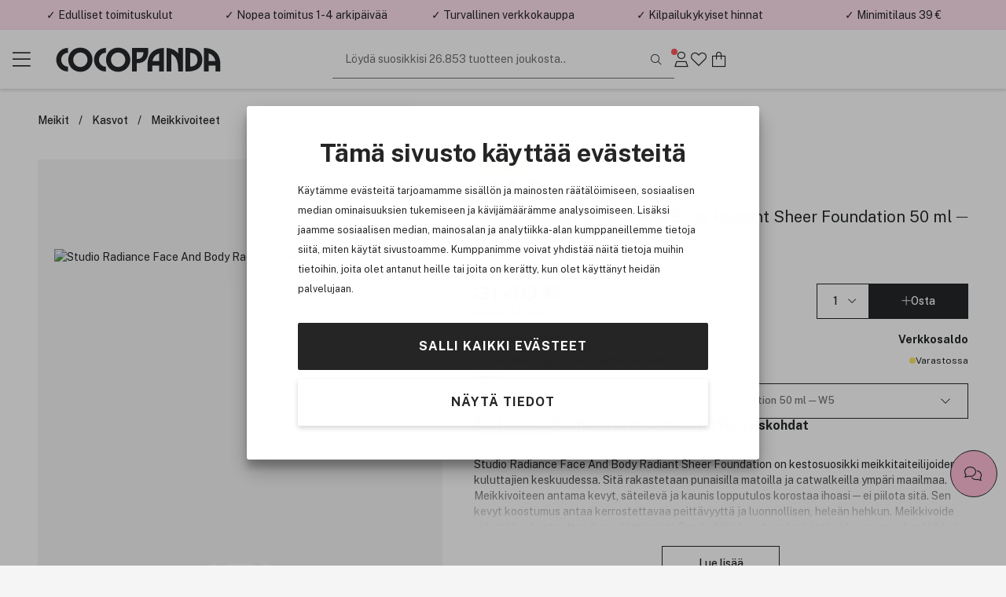

--- FILE ---
content_type: text/html; charset=utf-8
request_url: https://www.cocopanda.fi/product/3207186/mac-cosmetics-studio-radiance-face-and-body-radiant-sheer-foundation-50-ml-w5
body_size: 21436
content:


<!DOCTYPE html>
<html lang=fi>
<head><script>(function(w,i,g){w[g]=w[g]||[];if(typeof w[g].push=='function')w[g].push(i)})
(window,'GTM-W7GQL7','google_tags_first_party');</script><script>(function(w,d,s,l){w[l]=w[l]||[];(function(){w[l].push(arguments);})('set', 'developer_id.dYzg1YT', true);
		w[l].push({'gtm.start':new Date().getTime(),event:'gtm.js'});var f=d.getElementsByTagName(s)[0],
		j=d.createElement(s);j.async=true;j.src='/g9kn/';
		f.parentNode.insertBefore(j,f);
		})(window,document,'script','dataLayer');</script>
    <meta charset="utf-8" name="viewport" content="width=device-width, initial-scale=1.0" />
    <title>MAC Studio Radiance Face And Body Radiant Sheer Foundation 50 ml ─ W5 | Kauneuskauppasi verkossa!</title>

    
        <link rel="preconnect" href="//www.googletagmanager.com" 
                                    />
        <link rel="preconnect" href="//cdn-sitegainer.com" 
                                    />


    <script>var iGoType = 'ProductDetail';window.dataLayer = window.dataLayer || [];
window.dataLayer.push({"productDetail.id":"3207186"},{"productDetail.ean":"773602610747"},{"productDetail.name":"MAC Studio Radiance Face And Body Radiant Sheer Foundation 50 ml ─ W5"},{"productDetail.description":"MAC Cosmeticsin Studio Radiance Face And Body Radiant Sheer Foundation on todella kevyt, vedenkestävä meikkivoide, joka antaa kevyen ja kerrostettavan peittävyyden. Saat luonnollisen, heleän hehkun."},{"productDetail.category":"MAC/Kasvot/Meikkivoiteet"},{"productDetail.brand":"MAC"},{"productDetail.price":"31,40 €"},{"productDetail.amount":"31,4"},{"productDetail.photoUrl":"https://cdn.cocopanda.fi/Media/Product/Image/300/36b412d2-dc98-4301-a513-19dddc3be394_5.jpeg"},{"productDetail.inStock":"true"},{"productDetail.isGadCampaign":"false"},{"pagetype":"ProductDetail"},{"env.level":"prod"},{"currency":"EUR"},{"RequestUniqueIdentifier":"084c63ae-8173-4e8b-92f8-004445a3e3aa"},{"device-type":"desktop"},{"ecommerce":{"detail":{"actionField":{},"products":[{"name":"MAC Studio Radiance Face And Body Radiant Sheer Foundation 50 ml ─ W5","id":"3207186","price":"31,4","brand":"MAC","category":"MAC/Kasvot/Meikkivoiteet","quantity":0}]}}},{"event":"view_item","ecommerce":{"items":[{"item_id":"3207186","item_name":"MAC Studio Radiance Face And Body Radiant Sheer Foundation 50 ml ─ W5","item_brand":"MAC","currency":"EUR","price":31.4,"quantity":1}],"value":31.4,"currency":"EUR"}});if(window.dataLayer&&typeof Object.keys === 'function'){for(var i=0;i<window.dataLayer.length;i++){var key = Object.keys(window.dataLayer[i]);if(key[0] !== 'event'){window.dataLayer[''+key[0]] = window.dataLayer[i][key[0]];}}}

</script>

    <script>var nettPortal;(function(nettPortal){var o={"settings":{"shopId":8,"version":"2601.217.1.1","versionHash":"323cfbb","cdn":{"mediaBaseUrl":"https://cdn.cocopanda.fi/Media/"}},"features":{"ratings":{"requireComment":false,"enabled":true},"showFormerPrices":true,"showShortSaleTextTag":true,"freightFreeLabel":false,"pricePerUnit":true,"giftbags":false,"checkAddressHasNumber":false,"networksSpeed":{"networks":"3G, 4G, ADSL, Fiber","speeds":"500,5000,20000,100000","enabled":true},"greenShipping":{"readMoreUrl":"","enabled":false},"modiface":{"retailerId":"cocop490375948735798","licenseKey":"D873754FFE52B135487C63228AA22B6D37660F35A9A36FD95D45F9A623DF5A3C36804E496815572FE6B7E7D26C5B7B50B55519DB5A488F2CF219A6C778064619","enabled":true},"loyaltyProgram":true,"loyaltyProgramReceiveSmsMarketing":true,"loyaltyProgramReceiveNewsletter":true,"loyaltyProgramLoginAndUpgradePopups":true,"enableDedicatedOptInForCustomerClub":false,"stickyCartCTA":true,"confirmCreateAccountWithoutMembershipOptIn":true,"ratingsAndReviews":{"requirePurchased":true,"requireComment":false,"showSourceShopOnly":false,"enabled":true},"videoly":{"videolyScriptUrl":"https://api.videoly.co/1/quchbox/0/673/quch.js","enabled":true},"productDetailPageMedialLightBox":true,"bgrecommendedProducts":{"recsToAskFor":8,"enabled":true},"cartGiftCardInputStartOpen":false,"contentManagementTracking":{"enabled":true,"durationEvents":{"pageTypes":[1,2,3,4,5,7,8]},"impressionEvents":{"pageTypes":[1,2,3,4,5,7,8,9,10],"componentTypes":[1,2,3,4,5,6,7,8,10,11,12,13,14,15,16,17,18,19,20,21,22],"entityTypes":[2,3],"shopperIntentEntityTypes":[]},"clickEvents":{"componentTypes":[1,6,10,11,12,13,14,15,16,17,20,21,22],"entityTypes":[1,2,3,4,5,6,7],"shopperIntentEntityTypes":[]},"queueTimeout":500,"Description":"Settings for Content Management System tracking","Tags":[]},"freeFreightThresholdProgressBarEnabled":true,"smallOrderFeeProgressBarEnabled":false,"enableUnredeemedProductOffersInCart":false,"enableProductDetailStickyCta":true,"contentManagementRetailMediaDataSourceFeature":{"networkId":"42e737","apiBaseUrl":"https://delivery.adnuntius.com","enabled":false}},"data":{"common":{"isEmployee":false,"customerId":0,"isLoggedIn":false,"firstname":""}}};if(o!=null){Object.assign(nettPortal,o);}})(nettPortal||(nettPortal={}));</script>

    
    

    <script>
        !function (a, b, c, d, e, f, g, h) {
            a.RaygunObject = e, a[e] = a[e] || function () {
                (a[e].o = a[e].o || []).push(arguments)
            }, f = b.createElement(c), g = b.getElementsByTagName(c)[0],
            f.async = 1, f.src = d, g.parentNode.insertBefore(f, g), h = a.onerror, a.onerror = function (b, c, d, f, g) {
                h && h(b, c, d, f, g), g || (g = new Error(b)), a[e].q = a[e].q || [], a[e].q.push({
                    e: g
                })
            }
        }(window, document, "script", "//cdn.raygun.io/raygun4js/raygun.min.js", "rg4js");
        rg4js('apiKey', '29Ydyq51kcve9sxFTrvW8g');
        rg4js('enableCrashReporting', true);
        rg4js('options', {
            ignoreAjaxAbort: true,
            ignoreAjaxError: true,
            debugMode: false,
            ignore3rdPartyErrors: true,
            wrapAsynchronousCallbacks: false,
            disableErrorTracking: false,
            disablePulse: true,
            automaticPerformanceCustomTimings: true,
        });

        rg4js('setVersion', nettPortal.settings.version);

        if (nettPortal.data.common.customerId != null && nettPortal.data.common.customerId !== 0) {
            rg4js('setUser', {
                identifier: `${nettPortal.data.common.customerId}`,
                isAnonymous: false
            });
        }
    </script>


    
        <script async src="//cdn-sitegainer.com/5620150/es6/index.bundle.js" fetchpriority="high"></script>
        <link rel="stylesheet" href="/assets/stylesheets/lib/toastify.css?v=323cfbb" />
    <link rel="stylesheet" href="/assets/stylesheets/core/font/font-face.css?v=323cfbb" />
    <link rel="stylesheet" href="/assets/stylesheets/core/core-bundle.css?v=323cfbb" />
    <link rel="stylesheet" href="/assets/stylesheets/core/cms-bundle.css?v=323cfbb" />
    <link rel="stylesheet" href="/assets/stylesheets/components/paginationDots/paginationDots.css?v=323cfbb" />
    <link rel="stylesheet" href="/assets/stylesheets/views/mypage/nav-tabs-column.css?v=323cfbb" />
    <link rel="stylesheet" href="/assets/stylesheets/components/loyaltyprogram/loyaltyProgramCustomerPointsProgressComponent.css?v=323cfbb" />
    <link rel="stylesheet" href="/assets/stylesheets/components/loyaltyprogram/loyaltyprogramupgradeprofileWidget.css?v=323cfbb" />
    <link rel="stylesheet" href="/assets/stylesheets/components/dialog/dialog.css?v=323cfbb" />
    <link rel="stylesheet" href="/assets/stylesheets/views/contentManagement/content-management.css?v=323cfbb" />

<link rel="stylesheet" href="/assets/stylesheets/views/contentManagement/contentManagementPopups.css?v=323cfbb" /><link rel="stylesheet" href="/assets/stylesheets/views/contentManagement/contentManagementRibbons.css?v=323cfbb" />
    <link rel="stylesheet" href="/assets/stylesheets/views/account/account.css?v=323cfbb" />

<link rel="stylesheet" href="/assets/stylesheets/core/layout/header/navigation-menu-desktop.css?v=323cfbb" />

<link rel="stylesheet" href="/assets/stylesheets/components/loyaltyprogram/loyaltyprograminviteribbon.css?v=323cfbb" />
    
    <link rel="stylesheet" href="/assets/stylesheets/views/mypage/playlist/playlist-tab.css?v=323cfbb" />

    <link rel="stylesheet" href="/assets/stylesheets/components/collapseBox/collapse-box.css?v=323cfbb" />

    <link rel="stylesheet" href="/assets/stylesheets/components/richContentDropdown/rich-content-dropdown.css?v=323cfbb" />
    <link rel="stylesheet" href="/assets/stylesheets/components/productRatingsAndReviews/product-ratings-and-reviews.css?v=323cfbb" />
    <link rel="stylesheet" href="/assets/stylesheets/components/minipdp/minipdp.css?v=323cfbb" />
    <link rel="stylesheet" href="/assets/stylesheets/components/productCard/product-card.css?v=323cfbb" />
    <link rel="stylesheet" href="/assets/stylesheets/components/buttons/select-button-group.css?v=323cfbb" />
    <link rel="stylesheet" href="/assets/stylesheets/components/productCard/horizontal-product-card.css?v=323cfbb" />
    <link rel="stylesheet" href="/assets/stylesheets/components/chatBubble/ChatBubblePdp.css?v=323cfbb" />
    <link rel="stylesheet" href="/assets/stylesheets/components/paginationDots/paginationDots.css?v=323cfbb" />

    <link rel="stylesheet" href="/assets/stylesheets/views/productDetail/product-attributes.css?v=323cfbb" />
    <link rel="stylesheet" href="/assets/stylesheets/views/productDetail/attributesPicker/attributes-picker.css?v=323cfbb" />
    <link rel="stylesheet" href="/assets/stylesheets/views/productDetail/related-products.css?v=323cfbb" />
    <link rel="stylesheet" href="/assets/stylesheets/views/productDetail/productDetail.css?v=323cfbb" />
    <link rel="stylesheet" href="/assets/stylesheets/views/productDetail/product-brand.css?v=323cfbb" />
    <link rel="stylesheet" href="/assets/stylesheets/views/productDetail/productBrandAndName/product-brand-and-name.css?v=323cfbb" />
    <link rel="stylesheet" href="/assets/stylesheets/views/productDetail/product-information-tabs.css?v=323cfbb" />
    <link rel="stylesheet" href="/assets/stylesheets/views/productDetail/product-media.css?v=323cfbb" />
    <link rel="stylesheet" href="/assets/stylesheets/components/gadCountdown/gad-countdown.css?v=323cfbb" />
    <link rel="stylesheet" href="/assets/stylesheets/views/productDetail/videoly/videoly.css?v=323cfbb" />


    <link rel="stylesheet" href="/assets/stylesheets/components/stickyElement/sticky-element.css?v=323cfbb" />

<link rel="stylesheet" href="/assets/stylesheets/views/productDetail/productRetailAvailability/productRetailAvailabilityWidget.css?v=323cfbb" />
<link rel="stylesheet" href="/assets/stylesheets/views/productDetail/productOnlineAvailability/productOnlineAvailabilityWidget.css?v=323cfbb" />
<link rel="stylesheet" href="/assets/stylesheets/views/productDetail/infoBox/info-box.css?v=323cfbb" />
    <link rel="stylesheet" href="/assets/stylesheets/components/breadCrumbs/bread-crumbs.css?v=323cfbb" />



<link rel="stylesheet" href="/assets/stylesheets/lib/photoswipe.css?v=323cfbb" />

<link rel="stylesheet" href="/assets/stylesheets/core/core-theme-pink.css?v=323cfbb" />
    <script defer src="/assets/scripts/views/shared/topRibbon.js" type="module"></script>
    <script defer src="/assets/scripts/views/shared/topmenu/uspAndSearchAreaAutohideHandler.js" type="module"></script>

    <script defer src="/assets/scripts/views/shared/footer/footer.js" type="module"></script>
    <script defer src="/assets/scripts/views/shared/uspBar.js" type="module"></script>
    <script defer src="/assets/scripts/views/shared/productSearchAutoCompleteHandler.js" type="module"></script>
    <script defer src="/assets/scripts/util/components/lazyImageLoader.js" type="module"></script>
    <script defer src="/assets/scripts/views/shared/logoutHandler.js" type="module"></script>
    <script defer src="/assets/scripts/views/shared/topmenu/navigationMenuHandler.js" type="module"></script>
    <script defer src="/assets/scripts/util/messages/toasts.js" type="module"></script>
    <script defer src="/assets/scripts/views/shared/globalAccountDialog/globalAccountDialog.js" type="module"></script>
        <script async type="text/javascript" src="https://checkout.vipps.no/checkout-button/v1/vipps-checkout-button.js"></script>

    <script defer src="/assets/scripts/customerConsent/customerConsent.js" type="module"></script>

    
    <script>var nettPortal;(function(nettPortal){var data;(function(data){var o={"pdp":{"productId":3207186,"shopperIntentDataModel":{"complimentaryProductReferal":{"shopperIntentPageSection":0,"productId":0}}}};if(o!=null){Object.assign(data,o);}})(nettPortal.data||(nettPortal.data={}));})(nettPortal||(nettPortal={}));</script>
    <script>var nettPortal;(function(nettPortal){var data;(function(data){var o={"pdp":{"productId":3207186,"shopperIntentDataModel":{"complimentaryProductReferal":{"shopperIntentPageSection":0,"productId":0}}}};if(o!=null){Object.assign(data,o);}})(nettPortal.data||(nettPortal.data={}));})(nettPortal||(nettPortal={}));</script>
    <script defer src="/assets/scripts/views/productDetail/productDetail.js" type="module"></script>

        <script>
            
            window.videolyData = new Promise(resolve => {
                window.videolyInitCallbacks = {
                    onVideoDataLoaded: [(err, data) => resolve({ err, data })]
                };
            })
        </script>
        <script defer type="text/plain" data-cookieconsent="marketing" src="https://api.videoly.co/1/quchbox/0/673/quch.js"></script>
    



        <script defer type="module" src="/assets/scripts/views/contentManagementSiteContent/siteContentManager.js"></script>

    


<script type="application/ld+json">
    {
  "@context": "https://schema.org/",
  "@type": "Product",
  "name": "MAC Studio Radiance Face And Body Radiant Sheer Foundation 50 ml ─ W5",
  "description": "MAC Cosmeticsin Studio Radiance Face And Body Radiant Sheer Foundation on todella kevyt, vedenkestävä meikkivoide, joka antaa kevyen ja kerrostettavan peittävyyden. Saat luonnollisen, heleän hehkun.",
  "sku": "3207186",
  "brand": {
    "@type": "Brand",
    "name": "MAC"
  },
  "gtin12": "773602610747",
  "offers": {
    "@type": "Offer",
    "price": "31.40",
    "priceCurrency": "EUR",
    "availability": "InStock",
    "priceValidUntil": "2026-02-13T23:00:00.0000000",
    "url": "https://www.cocopanda.fi/product/3207186",
    "itemCondition": "https://schema.org/NewCondition"
  },
  "image": "https://cdn.cocopanda.fi/Media/Product/Image/300/36b412d2-dc98-4301-a513-19dddc3be394_5.jpeg",
  "aggregateRating": {
    "@type": "AggregateRating",
    "ratingValue": "4,0",
    "ratingCount": "22"
  }
}
</script>    
<meta name="description" content="MAC Cosmeticsin Studio Radiance Face And Body Radiant Sheer Foundation on todella kevyt, vedenkest&#228;v&#228; meikkivoide, joka antaa kevyen ja kerrostettavan peitt&#228;vyyden. Saat luonnollisen, hele&#228;n hehkun." />
<meta name="keywords" content="Merkkituotteet,cocopanda,tax-free hinta,Iho,Hiukset,Kosmetiikka,Meikki,Hajuvesi,Hiustuotteet,Ihonhoitotuotteet,Shampoo,Oitoaine,BareMinerals,GHD suoritusrauta,Tigi,Redken,MD Formulations" />

    <link rel="canonical" href="https://www.cocopanda.fi/product/3207186/mac-studio-radiance-face-and-body-radiant-sheer-foundation-50-ml-w5" />


    <link rel="apple-touch-icon-precomposed" media="screen and (resolution: 132dpi)" href="/assets/images/touch/apple-touch-icon-72.png" />
    <link rel="apple-touch-icon-precomposed" media="screen and (resolution: 326dpi)" href="/assets/images/touch/apple-touch-icon-144.png" />


    <meta name="theme-color" content="#ffe0ee" />

    <meta property="og:site_name" content="Cocopanda.fi" />
    <meta property="og:description" content="MAC Cosmeticsin Studio Radiance Face And Body Radiant Sheer Foundation on todella kevyt, vedenkest&#228;v&#228; meikkivoide, joka antaa kevyen ja kerrostettavan peitt&#228;vyyden. Saat luonnollisen, hele&#228;n hehkun." />
    <meta property="og:image" content="https://cdn.cocopanda.fi/Media/Product/Overlay/8/36b412d2-dc98-4301-a513-19dddc3be394_5.jpeg" />
    <meta property="og:title" content="MAC Studio Radiance Face And Body Radiant Sheer Foundation 50 ml ─ W5 | Kauneuskauppasi verkossa!" />
    <meta property="og:type" content="product" />
    <meta property="og:image:width" content="901" />
    <meta property="og:image:height" content="470" />
    <meta property="og:url" content="https://www.cocopanda.fi/product/3207186/mac-studio-radiance-face-and-body-radiant-sheer-foundation-50-ml-w5" />


</head>
<body>
    <a class="button black skip-to-content" href="#main">Siirry p&#228;&#228;valikkoon</a>
    <input name="__RequestVerificationToken" type="hidden" value="D2B-mZLbei6jtgvZilWjZPXoEQFgqA0dKIaBO0Y6n6vIcHhOgUs_STDWKVNrhKAjwXCltijJHxLUPuIBGsDiOpINZU81" />





<section class="ribbons-section js-site-content-ribbons-container" data-placement="top" data-content-mangement-page-type="10">
    <section class="content-management-ribbon flex-between js-content-ribbon" data-content-key="usp-top-ribbon" data-page-version-id="31048">
        

        <div class="js-content-management-component-wrapper  content-management-component-wrapper component-type-custom-links" style="--content-background-color:#ffe0ee;">



























<div class="custom-links-component" data-component-id="0" data-component-type="22">



<div class="carousel-container custom-links-text-links js-custom-links-text-links" data-page-version-component-id="0">
            <button class="button custom-links-text-link link-style-none fit-content  " data-site-content-key="usp-delivery" data-entity-id="17865" data-trackable-entity-type="7">✓ Edulliset toimituskulut</button>

</div>

</div>
                                                            





        </div>
        <div class="js-content-management-component-wrapper  content-management-component-wrapper component-type-custom-links" style="--content-background-color:#ffe0ee;">



























<div class="custom-links-component" data-component-id="0" data-component-type="22">



<div class="carousel-container custom-links-text-links js-custom-links-text-links" data-page-version-component-id="0">
            <button class="button custom-links-text-link link-style-none fit-content  " data-site-content-key="usp-delivery" data-entity-id="17865" data-trackable-entity-type="7">✓ Nopea toimitus 1-4 arkip&#228;iv&#228;&#228;</button>

</div>

</div>
                                                            





        </div>
        <div class="js-content-management-component-wrapper  content-management-component-wrapper component-type-custom-links" style="--content-background-color:#ffe0ee;">



























<div class="custom-links-component" data-component-id="0" data-component-type="22">



<div class="carousel-container custom-links-text-links js-custom-links-text-links" data-page-version-component-id="0">
            <button class="button custom-links-text-link link-style-none fit-content  " data-site-content-key="usp-secure-site" data-entity-id="17867" data-trackable-entity-type="7">✓ Turvallinen verkkokauppa</button>

</div>

</div>
                                                            





        </div>
        <div class="js-content-management-component-wrapper  content-management-component-wrapper component-type-custom-links" style="--content-background-color:#ffe0ee;">



























<div class="custom-links-component" data-component-id="0" data-component-type="22">



<div class="carousel-container custom-links-text-links js-custom-links-text-links" data-page-version-component-id="0">
            <button class="button custom-links-text-link link-style-none fit-content  " data-site-content-key="usp-competitive-prices" data-entity-id="17868" data-trackable-entity-type="7">✓ Kilpailukykyiset hinnat</button>

</div>

</div>
                                                            





        </div>
        <div class="js-content-management-component-wrapper  content-management-component-wrapper component-type-rich-text" style="--content-background-color:#ffe0ee;">






<div class="rich-text-component" data-component-id="123505" data-component-type="4">
    <div class="rich-text-content">
        <p>✓ Minimitilaus 39 €</p>
    </div>
</div>




















                                                            





        </div>

    </section>

</section>



    


<header class="section-header js-site-header  header-no-margin-override">

    
    <div class="top-bar-container">
        <div class="top-bar">
            <div class="logo-nav-section">
                <button class="js-navigation-toggle icon-button navigation-toggle pw-navigation-toggle" aria-label="Menu">
                    <i class="fasl fa-bars" aria-hidden="true"></i>
                    <i class="fasl fa-multiply" aria-hidden="true"></i>
                </button>
                <div class="logo-section">
                    
<div class="header-branding">
    <div class="site-logo">
        <a href="/" title="Go to Cocopanda.fi">
            <img class="site-logo-img-regular pw-site-logo-img-regular" loading="eager" src="/assets/images/logo-cocopanda-pink.svg?v=rebrand1" alt="Cocopanda.fi" />
        </a>
    </div>
</div>
                </div>
                


<nav class="js-navigation-menu navigation-menu pw-navigation-menu">
    <div class="header-section js-nav-header">
        <div class="my-page">


                <div class="nav-link js-open-account-dialog open-account-dialog">
                        <img src="/assets/images/cp-mp.png" alt="" />


                    <span class="nav-label">
                        Oma sivu
                    </span>
                </div>

        </div>
            <div class="nav-inspo">
                <a href="/lets-talk-beauty" class="nav-link">
                        <img src="/assets/images/ltb.png" alt="" />
                    <div>
                        Let&#39;s talk beauty
                    </div>
                </a>
            </div>
        <div class="back-view js-nav-header">
            <i class="fasl fa-angle-left"></i>
            <div>
                Takaisin
            </div>
        </div>
    </div>
    <div class="navigation-item-section js-navigation-item-section">

            <div class="middle-section">
                <ul class="middle-section-list section-list js-section-list">


                            <li class="navigation-list-item  pw-navigation-list-item">
                                <a href="https://www.cocopanda.fi/kaikki-tuotemerkit" >Kaikki tuotemerkit</a>
                            </li>
                            <li class="navigation-list-item  pw-navigation-list-item">
                                <a href="https://www.cocopanda.fi/ale" >ALE</a>
                            </li>
                            <li class="navigation-list-item  pw-navigation-list-item">
                                <a href="/products/uutuudet" >Uutuudet</a>
                            </li>
                            <li class="navigation-list-item  pw-navigation-list-item">
                                <a href="https://www.cocopanda.fi/jasentarjoukset" >J&#228;sentarjoukset</a>
                            </li>
                            <li class="navigation-list-item  pw-navigation-list-item">
                                <a href="https://www.cocopanda.fi/products/lahjaideat/joulukalenterit" >Joulukalenterit</a>
                            </li>


<li class="navigation-list-item parent js-parent pw-navigation-list-item">
    <div class="child">
            <div class="navigation-title pw-navigation-title">
                Premium
            </div>
            <div class="navigation-list-item child js-child">
                <a class="grand-child pw-grand-child" href="/products/premium">N&#228;yt&#228; kaikki</a>

                    <a class="grand-child" href="/products/premium/lahjasetti">Lahjasetti</a>
                    <a class="grand-child" href="/products/premium/tuoksut">Tuoksut</a>
                    <a class="grand-child" href="/products/premium/ihonhoito">Ihonhoito</a>
                    <a class="grand-child" href="/products/premium/meikit">Meikit</a>
                    <a class="grand-child" href="/products/premium/hiukset">Hiukset</a>
                    <a class="grand-child" href="/products/premium/miehet">Miehet</a>
            </div>
    </div>

    <i class="fasl fa-angle-right has-children-indicator"></i>
</li>


<li class="navigation-list-item parent js-parent pw-navigation-list-item">
    <div class="child">
            <div class="navigation-title pw-navigation-title">
                K-Beauty
            </div>
            <div class="navigation-list-item child js-child">
                <a class="grand-child pw-grand-child" href="/products/k-beauty">N&#228;yt&#228; kaikki</a>

                    <a class="grand-child" href="/products/k-beauty/ihonhoito">Ihonhoito</a>
                            <a class="great-grand-child" href="/products/k-beauty/ihonhoito/oljypuhdistus">&#214;ljypuhdistus</a>
                            <a class="great-grand-child" href="/products/k-beauty/ihonhoito/vesipohjainen-puhdistusaine">Vesipohjainen puhdistusaine</a>
                            <a class="great-grand-child" href="/products/k-beauty/ihonhoito/kuorinta-ihonpuhdistus">Kuorinta &amp; ihonpuhdistus</a>
                            <a class="great-grand-child" href="/products/k-beauty/ihonhoito/puhdistustuotteet">Puhdistustuotteet</a>
                            <a class="great-grand-child" href="/products/k-beauty/ihonhoito/kasvovedet-ja-suihkeet">Kasvovedet ja -suihkeet</a>
                            <a class="great-grand-child" href="/products/k-beauty/ihonhoito/hoitoneste">Hoitoneste</a>
                            <a class="great-grand-child" href="/products/k-beauty/ihonhoito/seerumit">Seerumit</a>
                            <a class="great-grand-child" href="/products/k-beauty/ihonhoito/kasvonaamiot">Kasvonaamiot</a>
                            <a class="great-grand-child" href="/products/k-beauty/ihonhoito/silmat">Silm&#228;t</a>
                            <a class="great-grand-child" href="/products/k-beauty/ihonhoito/kosteusvoide">Kosteusvoide</a>
                            <a class="great-grand-child" href="/products/k-beauty/ihonhoito/aurinkotuotteet">Aurinkotuotteet</a>
                            <a class="great-grand-child" href="/products/k-beauty/ihonhoito/huulet">Huulet</a>
                            <a class="great-grand-child" href="/products/k-beauty/ihonhoito/pimple-patch">Pimple patch</a>
                    <a class="grand-child" href="/products/k-beauty/hiustenhoito">Hiustenhoito</a>
                            <a class="great-grand-child" href="/products/k-beauty/hiustenhoito/shampoo">Shampoo</a>
                            <a class="great-grand-child" href="/products/k-beauty/hiustenhoito/hoitoaine">Hoitoaine</a>
                            <a class="great-grand-child" href="/products/k-beauty/hiustenhoito/hoito">Hoito</a>
                            <a class="great-grand-child" href="/products/k-beauty/hiustenhoito/muotoilu">Muotoilu</a>
                    <a class="grand-child" href="/products/k-beauty/meikki">Meikki</a>
                            <a class="great-grand-child" href="/products/k-beauty/meikki/kasvot">Kasvot</a>
                            <a class="great-grand-child" href="/products/k-beauty/meikki/silmat">Silm&#228;t</a>
                            <a class="great-grand-child" href="/products/k-beauty/meikki/huulet">Huulet</a>
            </div>
    </div>

    <i class="fasl fa-angle-right has-children-indicator"></i>
</li>


<li class="navigation-list-item parent js-parent pw-navigation-list-item">
    <div class="child">
            <div class="navigation-title pw-navigation-title">
                Meikit
            </div>
            <div class="navigation-list-item child js-child">
                <a class="grand-child pw-grand-child" href="/products/meikit">N&#228;yt&#228; kaikki</a>

                    <a class="grand-child" href="/products/meikit/kasvot">Kasvot</a>
                            <a class="great-grand-child" href="/products/meikit/kasvot/meikkivoiteet">Meikkivoiteet</a>
                            <a class="great-grand-child" href="/products/meikit/kasvot/peitetuotteet">Peitetuotteet</a>
                            <a class="great-grand-child" href="/products/meikit/kasvot/puuterit">Puuterit</a>
                            <a class="great-grand-child" href="/products/meikit/kasvot/setting-powder">Setting Powder</a>
                            <a class="great-grand-child" href="/products/meikit/kasvot/bb-cream">BB Cream</a>
                            <a class="great-grand-child" href="/products/meikit/kasvot/poskipunat">Poskipunat</a>
                            <a class="great-grand-child" href="/products/meikit/kasvot/aurinkopuuterit">Aurinkopuuterit</a>
                            <a class="great-grand-child" href="/products/meikit/kasvot/korostustuotteet">Korostustuotteet</a>
                            <a class="great-grand-child" href="/products/meikit/kasvot/contour">Contour</a>
                            <a class="great-grand-child" href="/products/meikit/kasvot/meikinpohjustajat">Meikinpohjustajat</a>
                            <a class="great-grand-child" href="/products/meikit/kasvot/setting-spray">Setting Spray</a>
                            <a class="great-grand-child" href="/products/meikit/kasvot/colour-correcting">Colour Correcting</a>
                    <a class="grand-child" href="/products/meikit/silmat">Silm&#228;t</a>
                            <a class="great-grand-child" href="/products/meikit/silmat/ripsivarit">Ripsiv&#228;rit</a>
                            <a class="great-grand-child" href="/products/meikit/silmat/eyelinerit-ja-kajalkynat">Eyelinerit ja kajalkyn&#228;t</a>
                            <a class="great-grand-child" href="/products/meikit/silmat/kulmat">Kulmat</a>
                            <a class="great-grand-child" href="/products/meikit/silmat/luomivarit">Luomiv&#228;rit</a>
                            <a class="great-grand-child" href="/products/meikit/silmat/primer">Primer</a>
                            <a class="great-grand-child" href="/products/meikit/silmat/ripsien-ja-kulmien-varjays">Ripsien ja kulmien v&#228;rj&#228;ys</a>
                            <a class="great-grand-child" href="/products/meikit/silmat/ripsiseerumit">Ripsiseerumit</a>
                            <a class="great-grand-child" href="/products/meikit/silmat/ripsiliimat">Ripsiliimat</a>
                            <a class="great-grand-child" href="/products/meikit/silmat/tekoripset">Tekoripset</a>
                    <a class="grand-child" href="/products/meikit/huulet">Huulet</a>
                            <a class="great-grand-child" href="/products/meikit/huulet/huulipunat">Huulipunat</a>
                            <a class="great-grand-child" href="/products/meikit/huulet/lip-stain">Lip Stain</a>
                            <a class="great-grand-child" href="/products/meikit/huulet/huulikiillot">Huulikiillot</a>
                            <a class="great-grand-child" href="/products/meikit/huulet/huulioljy">Huuli&#246;ljy</a>
                            <a class="great-grand-child" href="/products/meikit/huulet/huultenrajauskynat">Huultenrajauskyn&#228;t</a>
                            <a class="great-grand-child" href="/products/meikit/huulet/huulten-taytelaistajat">Huulten t&#228;ytel&#228;ist&#228;j&#228;t</a>
                            <a class="great-grand-child" href="/products/meikit/huulet/primer">Primer</a>
                    <a class="grand-child" href="/products/meikit/kynnet">Kynnet</a>
                            <a class="great-grand-child" href="/products/meikit/kynnet/kynsilakat">Kynsilakat</a>
                            <a class="great-grand-child" href="/products/meikit/kynnet/tekokynnet">Tekokynnet</a>
                            <a class="great-grand-child" href="/products/meikit/kynnet/kynsienhoito">Kynsienhoito</a>
                            <a class="great-grand-child" href="/products/meikit/kynnet/kynsilakanpoisto">Kynsilakanpoisto</a>
                            <a class="great-grand-child" href="/products/meikit/kynnet/kynsien-koristelu">Kynsien koristelu</a>
                            <a class="great-grand-child" href="/products/meikit/kynnet/lamput">Lamput</a>
                    <a class="grand-child" href="/products/meikit/meikkisiveltimet">Meikkisiveltimet</a>
                            <a class="great-grand-child" href="/products/meikit/meikkisiveltimet/foundation-brush">Foundation brush</a>
                            <a class="great-grand-child" href="/products/meikit/meikkisiveltimet/concealer-brush">Concealer brush</a>
                            <a class="great-grand-child" href="/products/meikit/meikkisiveltimet/blending-sponge">Blending sponge</a>
                            <a class="great-grand-child" href="/products/meikit/meikkisiveltimet/blush-bronzer-brush">Blush &amp; bronzer brush</a>
                            <a class="great-grand-child" href="/products/meikit/meikkisiveltimet/kabuki">Kabuki</a>
                            <a class="great-grand-child" href="/products/meikit/meikkisiveltimet/highlighter-brush">Highlighter brush</a>
                            <a class="great-grand-child" href="/products/meikit/meikkisiveltimet/powder-brush">Powder brush</a>
                            <a class="great-grand-child" href="/products/meikit/meikkisiveltimet/eye-shadow-brush">Eye shadow brush</a>
                            <a class="great-grand-child" href="/products/meikit/meikkisiveltimet/eye-brow-brush">Eye brow brush</a>
                            <a class="great-grand-child" href="/products/meikit/meikkisiveltimet/eyeliner-brush">Eyeliner brush</a>
                            <a class="great-grand-child" href="/products/meikit/meikkisiveltimet/lips">Lips</a>
                            <a class="great-grand-child" href="/products/meikit/meikkisiveltimet/meikkisiveltimien-puhdistus">Meikkisiveltimien puhdistus</a>
                    <a class="grand-child" href="/products/meikit/paletit">Paletit</a>
                            <a class="great-grand-child" href="/products/meikit/paletit/kasvot">Kasvot</a>
                            <a class="great-grand-child" href="/products/meikit/paletit/silmat">Silm&#228;t</a>
                    <a class="grand-child" href="/products/meikit/meikinpoisto">Meikinpoisto</a>
                    <a class="grand-child" href="/products/meikit/tyokalut-ja-tarvikkeet">Ty&#246;kalut ja tarvikkeet</a>
                            <a class="great-grand-child" href="/products/meikit/tyokalut-ja-tarvikkeet/ripsentaivuttimet">Ripsentaivuttimet</a>
                            <a class="great-grand-child" href="/products/meikit/tyokalut-ja-tarvikkeet/pinsetit">Pinsetit</a>
                            <a class="great-grand-child" href="/products/meikit/tyokalut-ja-tarvikkeet/peilit">Peilit</a>
                            <a class="great-grand-child" href="/products/meikit/tyokalut-ja-tarvikkeet/sailytysratkaisut">S&#228;ilytysratkaisut</a>
                            <a class="great-grand-child" href="/products/meikit/tyokalut-ja-tarvikkeet/vartalokoristeet">Vartalokoristeet</a>
                            <a class="great-grand-child" href="/products/meikit/tyokalut-ja-tarvikkeet/meikkilaukut">Meikkilaukut</a>
                            <a class="great-grand-child" href="/products/meikit/tyokalut-ja-tarvikkeet/muut-meikkitarvikkeet">Muut meikkitarvikkeet</a>
                    <a class="grand-child" href="/products/meikit/matkapakkaukset-meikit">Matkapakkaukset meikit</a>
            </div>
    </div>

    <i class="fasl fa-angle-right has-children-indicator"></i>
</li>


<li class="navigation-list-item parent js-parent pw-navigation-list-item">
    <div class="child">
            <div class="navigation-title pw-navigation-title">
                Ihonhoito
            </div>
            <div class="navigation-list-item child js-child">
                <a class="grand-child pw-grand-child" href="/products/ihonhoito">N&#228;yt&#228; kaikki</a>

                    <a class="grand-child" href="/products/ihonhoito/kasvot">Kasvot</a>
                            <a class="great-grand-child" href="/products/ihonhoito/kasvot/paivavoide">P&#228;iv&#228;voide</a>
                            <a class="great-grand-child" href="/products/ihonhoito/kasvot/kosteusvoide">Kosteusvoide</a>
                            <a class="great-grand-child" href="/products/ihonhoito/kasvot/yovoide">Y&#246;voide</a>
                            <a class="great-grand-child" href="/products/ihonhoito/kasvot/seerumit">Seerumit</a>
                            <a class="great-grand-child" href="/products/ihonhoito/kasvot/kasvooljyt">Kasvo&#246;ljyt</a>
                            <a class="great-grand-child" href="/products/ihonhoito/kasvot/kasvovedet-ja-suihkeet">Kasvovedet ja -suihkeet</a>
                            <a class="great-grand-child" href="/products/ihonhoito/kasvot/patches">Patches</a>
                            <a class="great-grand-child" href="/products/ihonhoito/kasvot/silmat">Silm&#228;t</a>
                            <a class="great-grand-child" href="/products/ihonhoito/kasvot/puhdistustuotteet">Puhdistustuotteet</a>
                            <a class="great-grand-child" href="/products/ihonhoito/kasvot/kasvonaamiot">Kasvonaamiot</a>
                            <a class="great-grand-child" href="/products/ihonhoito/kasvot/tasmahoito">T&#228;sm&#228;hoito</a>
                            <a class="great-grand-child" href="/products/ihonhoito/kasvot/kuorinta-ja-kuorinnat">Kuorinta ja kuorinnat</a>
                            <a class="great-grand-child" href="/products/ihonhoito/kasvot/huulet">Huulet</a>
                    <a class="grand-child" href="/products/ihonhoito/vartalonhoito">Vartalonhoito</a>
                            <a class="great-grand-child" href="/products/ihonhoito/vartalonhoito/deodorantti">Deodorantti</a>
                            <a class="great-grand-child" href="/products/ihonhoito/vartalonhoito/kasienhoito">K&#228;sienhoito</a>
                            <a class="great-grand-child" href="/products/ihonhoito/vartalonhoito/jalkojenhoito">Jalkojenhoito</a>
                            <a class="great-grand-child" href="/products/ihonhoito/vartalonhoito/vartalovoiteet">Vartalovoiteet</a>
                            <a class="great-grand-child" href="/products/ihonhoito/vartalonhoito/vartalon-pesu">Vartalon pesu</a>
                            <a class="great-grand-child" href="/products/ihonhoito/vartalonhoito/vartalooljyt">Vartalo&#246;ljyt</a>
                            <a class="great-grand-child" href="/products/ihonhoito/vartalonhoito/kylpytuotteet">Kylpytuotteet</a>
                            <a class="great-grand-child" href="/products/ihonhoito/vartalonhoito/kuorinta-ja-kuorinnat">Kuorinta ja kuorinnat</a>
                    <a class="grand-child" href="/products/ihonhoito/ammattimainen-ihonhoito">Ammattimainen ihonhoito</a>
                            <a class="great-grand-child" href="/products/ihonhoito/ammattimainen-ihonhoito/kasvot">Kasvot</a>
                            <a class="great-grand-child" href="/products/ihonhoito/ammattimainen-ihonhoito/vartalo">Vartalo</a>
                            <a class="great-grand-child" href="/products/ihonhoito/ammattimainen-ihonhoito/miehet">Miehet</a>
                    <a class="grand-child" href="/products/ihonhoito/aurinkotuotteet">Aurinkotuotteet</a>
                            <a class="great-grand-child" href="/products/ihonhoito/aurinkotuotteet/aurinkorasvat-ja-aurinkotuotteet">Aurinkorasvat ja aurinkotuotteet</a>
                            <a class="great-grand-child" href="/products/ihonhoito/aurinkotuotteet/after-sun">After Sun</a>
                            <a class="great-grand-child" href="/products/ihonhoito/aurinkotuotteet/itseruskettavat-tuotteet">Itseruskettavat tuotteet</a>
                    <a class="grand-child" href="/products/ihonhoito/ihonhoitovalineet">Ihonhoitov&#228;lineet</a>
                            <a class="great-grand-child" href="/products/ihonhoito/ihonhoitovalineet/puhdistustarvikkeet">Puhdistustarvikkeet</a>
                            <a class="great-grand-child" href="/products/ihonhoito/ihonhoitovalineet/face-rollers-gua-sha">Face rollers &amp; Gua Sha</a>
                            <a class="great-grand-child" href="/products/ihonhoito/ihonhoitovalineet/beauty-tech">Beauty Tech</a>
                            <a class="great-grand-child" href="/products/ihonhoito/ihonhoitovalineet/vanulaput">Vanulaput</a>
                            <a class="great-grand-child" href="/products/ihonhoito/ihonhoitovalineet/muut-ihonhoitotarvikkeet">Muut ihonhoitotarvikkeet</a>
                    <a class="grand-child" href="/products/ihonhoito/matkapakkaukset-ihonhoito">Matkapakkaukset ihonhoito</a>
            </div>
    </div>

    <i class="fasl fa-angle-right has-children-indicator"></i>
</li>


<li class="navigation-list-item parent js-parent pw-navigation-list-item">
    <div class="child">
            <div class="navigation-title pw-navigation-title">
                Hiukset
            </div>
            <div class="navigation-list-item child js-child">
                <a class="grand-child pw-grand-child" href="/products/hiukset">N&#228;yt&#228; kaikki</a>

                    <a class="grand-child" href="/products/hiukset/shampoot">Shampoot</a>
                    <a class="grand-child" href="/products/hiukset/hoitoaineet">Hoitoaineet</a>
                    <a class="grand-child" href="/products/hiukset/hoitotuotteet">Hoitotuotteet</a>
                            <a class="great-grand-child" href="/products/hiukset/hoitotuotteet/hiusnaamiot">Hiusnaamiot</a>
                            <a class="great-grand-child" href="/products/hiukset/hoitotuotteet/hiuksiin-jatettavat-tuotteet">Hiuksiin j&#228;tett&#228;v&#228;t tuotteet</a>
                            <a class="great-grand-child" href="/products/hiukset/hoitotuotteet/bond-repair">Bond repair</a>
                            <a class="great-grand-child" href="/products/hiukset/hoitotuotteet/hiusoljyt">Hius&#246;ljyt</a>
                            <a class="great-grand-child" href="/products/hiukset/hoitotuotteet/hiuspohjan-kuorinta">Hiuspohjan kuorinta</a>
                    <a class="grand-child" href="/products/hiukset/muotoilulaitteet">Muotoilulaitteet</a>
                            <a class="great-grand-child" href="/products/hiukset/muotoilulaitteet/suoristusraudat">Suoristusraudat</a>
                            <a class="great-grand-child" href="/products/hiukset/muotoilulaitteet/hiustenkihartimet">Hiustenkihartimet</a>
                            <a class="great-grand-child" href="/products/hiukset/muotoilulaitteet/hiustenkuivaajat">Hiustenkuivaajat</a>
                            <a class="great-grand-child" href="/products/hiukset/muotoilulaitteet/lampoharjat">L&#228;mp&#246;harjat</a>
                            <a class="great-grand-child" href="/products/hiukset/muotoilulaitteet/hiustenleikkuukoneet">Hiustenleikkuukoneet</a>
                    <a class="grand-child" href="/products/hiukset/muotoilutuotteet">Muotoilutuotteet</a>
                            <a class="great-grand-child" href="/products/hiukset/muotoilutuotteet/kuivashampoot">Kuivashampoot</a>
                            <a class="great-grand-child" href="/products/hiukset/muotoilutuotteet/hiuskiinteet">Hiuskiinteet</a>
                            <a class="great-grand-child" href="/products/hiukset/muotoilutuotteet/suolasuihkeet">Suolasuihkeet</a>
                            <a class="great-grand-child" href="/products/hiukset/muotoilutuotteet/lamposuojat">L&#228;mp&#246;suojat</a>
                            <a class="great-grand-child" href="/products/hiukset/muotoilutuotteet/vahat">Vahat</a>
                            <a class="great-grand-child" href="/products/hiukset/muotoilutuotteet/geelit">Geelit</a>
                            <a class="great-grand-child" href="/products/hiukset/muotoilutuotteet/muotoiluvoiteet">Muotoiluvoiteet</a>
                            <a class="great-grand-child" href="/products/hiukset/muotoilutuotteet/muotovaahdot">Muotovaahdot</a>
                            <a class="great-grand-child" href="/products/hiukset/muotoilutuotteet/muotoiluvahat">Muotoiluvahat</a>
                            <a class="great-grand-child" href="/products/hiukset/muotoilutuotteet/hiusseerumit">Hiusseerumit</a>
                    <a class="grand-child" href="/products/hiukset/hiusvarit">Hiusv&#228;rit</a>
                            <a class="great-grand-child" href="/products/hiukset/hiusvarit/hiusten-savytys">Hiusten s&#228;vytys</a>
                            <a class="great-grand-child" href="/products/hiukset/hiusvarit/kestovarit">Kestov&#228;rit</a>
                            <a class="great-grand-child" href="/products/hiukset/hiusvarit/tyvisavytteet">Tyvis&#228;vytteet</a>
                            <a class="great-grand-child" href="/products/hiukset/hiusvarit/vaalennusaineet">Vaalennusaineet</a>
                            <a class="great-grand-child" href="/products/hiukset/hiusvarit/varjaystarvikkeet">V&#228;rj&#228;ystarvikkeet</a>
                    <a class="grand-child" href="/products/hiukset/aurinkotuotteet-hiuksille">Aurinkotuotteet hiuksille</a>
                    <a class="grand-child" href="/products/hiukset/hiustarvikkeet">Hiustarvikkeet</a>
                            <a class="great-grand-child" href="/products/hiukset/hiustarvikkeet/hiusrullat">Hiusrullat</a>
                            <a class="great-grand-child" href="/products/hiukset/hiustarvikkeet/pumput">Pumput</a>
                            <a class="great-grand-child" href="/products/hiukset/hiustarvikkeet/sakset">Sakset</a>
                            <a class="great-grand-child" href="/products/hiukset/hiustarvikkeet/lisatarvikkeet">Lis&#228;tarvikkeet</a>
                    <a class="grand-child" href="/products/hiukset/hiusharja-ja-kampa">Hiusharja ja kampa</a>
                            <a class="great-grand-child" href="/products/hiukset/hiusharja-ja-kampa/paddle-brush">Paddle brush</a>
                            <a class="great-grand-child" href="/products/hiukset/hiusharja-ja-kampa/detangler">Detangler</a>
                            <a class="great-grand-child" href="/products/hiukset/hiusharja-ja-kampa/pyorea-harja">Py&#246;re&#228; harja</a>
                            <a class="great-grand-child" href="/products/hiukset/hiusharja-ja-kampa/vented-brush">Vented brush</a>
                            <a class="great-grand-child" href="/products/hiukset/hiusharja-ja-kampa/curved-brush">Curved brush</a>
                            <a class="great-grand-child" href="/products/hiukset/hiusharja-ja-kampa/teasing-brush">Teasing brush</a>
                            <a class="great-grand-child" href="/products/hiukset/hiusharja-ja-kampa/kampa">Kampa</a>
                            <a class="great-grand-child" href="/products/hiukset/hiusharja-ja-kampa/scalp-brush">Scalp Brush</a>
                    <a class="grand-child" href="/products/hiukset/matkapakkaukset-hiukset">Matkapakkaukset hiukset</a>
            </div>
    </div>

    <i class="fasl fa-angle-right has-children-indicator"></i>
</li>


<li class="navigation-list-item parent js-parent pw-navigation-list-item">
    <div class="child">
            <div class="navigation-title pw-navigation-title">
                Tuoksut
            </div>
            <div class="navigation-list-item child js-child">
                <a class="grand-child pw-grand-child" href="/products/tuoksut">N&#228;yt&#228; kaikki</a>

                    <a class="grand-child" href="/products/tuoksut/eau-de-parfum">Eau de Parfum</a>
                    <a class="grand-child" href="/products/tuoksut/eau-de-toilette">Eau de Toilette</a>
                    <a class="grand-child" href="/products/tuoksut/parfum">Parfum</a>
                    <a class="grand-child" href="/products/tuoksut/naisten">Naisten</a>
                            <a class="great-grand-child" href="/products/tuoksut/naisten/body-hairmist">Body &amp; Hairmist</a>
                            <a class="great-grand-child" href="/products/tuoksut/naisten/parfyymi">Parfyymi</a>
                            <a class="great-grand-child" href="/products/tuoksut/naisten/deodorantit">Deodorantit</a>
                            <a class="great-grand-child" href="/products/tuoksut/naisten/tayttopullot">T&#228;ytt&#246;pullot</a>
                            <a class="great-grand-child" href="/products/tuoksut/naisten/vartalotuoksut">Vartalotuoksut</a>
                            <a class="great-grand-child" href="/products/tuoksut/naisten/hiussuihkeet">Hiussuihkeet</a>
                    <a class="grand-child" href="/products/tuoksut/miehet">Miehet</a>
                            <a class="great-grand-child" href="/products/tuoksut/miehet/parfyymi">Parfyymi</a>
                            <a class="great-grand-child" href="/products/tuoksut/miehet/deodorantit">Deodorantit</a>
                            <a class="great-grand-child" href="/products/tuoksut/miehet/tayttopullot">T&#228;ytt&#246;pullot</a>
                            <a class="great-grand-child" href="/products/tuoksut/miehet/vartalotuoksut">Vartalotuoksut</a>
                            <a class="great-grand-child" href="/products/tuoksut/miehet/hiussuihkeet">Hiussuihkeet</a>
                    <a class="grand-child" href="/products/tuoksut/unisex">Unisex</a>
                            <a class="great-grand-child" href="/products/tuoksut/unisex/body-hairmist">Body &amp; Hairmist</a>
                            <a class="great-grand-child" href="/products/tuoksut/unisex/parfyymi">Parfyymi</a>
                            <a class="great-grand-child" href="/products/tuoksut/unisex/tayttopullot">T&#228;ytt&#246;pullot</a>
                            <a class="great-grand-child" href="/products/tuoksut/unisex/deodorantit">Deodorantit</a>
                            <a class="great-grand-child" href="/products/tuoksut/unisex/vartalotuoksut">Vartalotuoksut</a>
                            <a class="great-grand-child" href="/products/tuoksut/unisex/hiussuihkeet">Hiussuihkeet</a>
                    <a class="grand-child" href="/products/tuoksut/niche-tuoksut">Niche-tuoksut</a>
                    <a class="grand-child" href="/products/tuoksut/tuoksuperheet">Tuoksuperheet</a>
                            <a class="great-grand-child" href="/products/tuoksut/tuoksuperheet/kukkaistuoksut">Kukkaistuoksut</a>
                            <a class="great-grand-child" href="/products/tuoksut/tuoksuperheet/raikkaat-tuoksut">Raikkaat tuoksut</a>
                            <a class="great-grand-child" href="/products/tuoksut/tuoksuperheet/puutuoksut">Puutuoksut</a>
                            <a class="great-grand-child" href="/products/tuoksut/tuoksuperheet/mausteiset-tuoksut">Mausteiset tuoksut</a>
                    <a class="grand-child" href="/products/tuoksut/matkapakkaukset-tuoksut">Matkapakkaukset tuoksut</a>
                    <a class="grand-child" href="/products/tuoksut/arabialaisia-tuoksuja">Arabialaisia tuoksuja</a>
            </div>
    </div>

    <i class="fasl fa-angle-right has-children-indicator"></i>
</li>


<li class="navigation-list-item parent js-parent pw-navigation-list-item">
    <div class="child">
            <div class="navigation-title pw-navigation-title">
                Miehet
            </div>
            <div class="navigation-list-item child js-child">
                <a class="grand-child pw-grand-child" href="/products/miehet">N&#228;yt&#228; kaikki</a>

                    <a class="grand-child" href="/products/miehet/tuoksut">Tuoksut</a>
                            <a class="great-grand-child" href="/products/miehet/tuoksut/deodorantit">Deodorantit</a>
                            <a class="great-grand-child" href="/products/miehet/tuoksut/parfyymi">Parfyymi</a>
                            <a class="great-grand-child" href="/products/miehet/tuoksut/tayttopullot">T&#228;ytt&#246;pullot</a>
                    <a class="grand-child" href="/products/miehet/parta">Parta</a>
                            <a class="great-grand-child" href="/products/miehet/parta/partaoljyt">Parta&#246;ljyt</a>
                            <a class="great-grand-child" href="/products/miehet/parta/parranhoito">Parranhoito</a>
                            <a class="great-grand-child" href="/products/miehet/parta/partavahat">Partavahat</a>
                            <a class="great-grand-child" href="/products/miehet/parta/partaharjat-ja-kammat">Partaharjat ja kammat</a>
                            <a class="great-grand-child" href="/products/miehet/parta/partavarit">Partav&#228;rit</a>
                            <a class="great-grand-child" href="/products/miehet/parta/parranajo-valineet">Parranajo v&#228;lineet</a>
                    <a class="grand-child" href="/products/miehet/parranajo">Parranajo</a>
                            <a class="great-grand-child" href="/products/miehet/parranajo/partavaahdot">Partavaahdot</a>
                            <a class="great-grand-child" href="/products/miehet/parranajo/partahoylat-ja-terat">Partah&#246;yl&#228;t ja ter&#228;t</a>
                            <a class="great-grand-child" href="/products/miehet/parranajo/parranajovalineet">Parranajov&#228;lineet</a>
                            <a class="great-grand-child" href="/products/miehet/parranajo/partatrimmerit-ja-parranajokoneet">Partatrimmerit ja parranajokoneet</a>
                            <a class="great-grand-child" href="/products/miehet/parranajo/aftershave">Aftershave</a>
                    <a class="grand-child" href="/products/miehet/ihonhoito">Ihonhoito</a>
                            <a class="great-grand-child" href="/products/miehet/ihonhoito/kasvot">Kasvot</a>
                            <a class="great-grand-child" href="/products/miehet/ihonhoito/vartalo">Vartalo</a>
                    <a class="grand-child" href="/products/miehet/hiukset">Hiukset</a>
                            <a class="great-grand-child" href="/products/miehet/hiukset/muotoilutuotteet">Muotoilutuotteet</a>
                            <a class="great-grand-child" href="/products/miehet/hiukset/hoitotuotteet">Hoitotuotteet</a>
                            <a class="great-grand-child" href="/products/miehet/hiukset/shampoot">Shampoot</a>
                            <a class="great-grand-child" href="/products/miehet/hiukset/hoitoaineet">Hoitoaineet</a>
            </div>
    </div>

    <i class="fasl fa-angle-right has-children-indicator"></i>
</li>


<li class="navigation-list-item parent js-parent pw-navigation-list-item">
    <div class="child">
            <div class="navigation-title pw-navigation-title">
                Ravintolis&#228;t
            </div>
            <div class="navigation-list-item child js-child">
                <a class="grand-child pw-grand-child" href="/products/terveys-hyvinvointi/ravintolisat-ja-elintarvikkeet/ravintolisat">N&#228;yt&#228; kaikki</a>

                    <a class="grand-child" href="/products/terveys-hyvinvointi/ravintolisat-ja-elintarvikkeet/ravintolisat/c-vitamiini">C-Vitamiini</a>
                    <a class="grand-child" href="/products/terveys-hyvinvointi/ravintolisat-ja-elintarvikkeet/ravintolisat/kollageeni">Kollageeni</a>
                    <a class="grand-child" href="/products/terveys-hyvinvointi/ravintolisat-ja-elintarvikkeet/ravintolisat/hiukset-iho-ja-kynnet">Hiukset, iho ja kynnet</a>
                    <a class="grand-child" href="/products/terveys-hyvinvointi/ravintolisat-ja-elintarvikkeet/ravintolisat/uni-ja-stressin-lievitys">Uni ja stressin lievitys</a>
                    <a class="grand-child" href="/products/terveys-hyvinvointi/ravintolisat-ja-elintarvikkeet/ravintolisat/naiset">Naiset</a>
                    <a class="grand-child" href="/products/terveys-hyvinvointi/ravintolisat-ja-elintarvikkeet/ravintolisat/magnesium">Magnesium</a>
                    <a class="grand-child" href="/products/terveys-hyvinvointi/ravintolisat-ja-elintarvikkeet/ravintolisat/omega-3-ja-rasvahapot">Omega-3 ja rasvahapot</a>
                    <a class="grand-child" href="/products/terveys-hyvinvointi/ravintolisat-ja-elintarvikkeet/ravintolisat/vastustuskyky">Vastustuskyky</a>
                    <a class="grand-child" href="/products/terveys-hyvinvointi/ravintolisat-ja-elintarvikkeet/ravintolisat/vatsa-ja-suolisto">Vatsa ja suolisto</a>
                    <a class="grand-child" href="/products/terveys-hyvinvointi/ravintolisat-ja-elintarvikkeet/ravintolisat/beetakaroteeni">Beetakaroteeni</a>
            </div>
    </div>

    <i class="fasl fa-angle-right has-children-indicator"></i>
</li>
                            <li class="navigation-list-item  pw-navigation-list-item">
                                <a href="https://www.cocopanda.fi/suomalainen-kosmetiikka" >F-Beauty</a>
                            </li>


<li class="navigation-list-item parent js-parent pw-navigation-list-item">
    <div class="child">
            <div class="navigation-title pw-navigation-title">
                Lahjapakkaukset
            </div>
            <div class="navigation-list-item child js-child">
                <a class="grand-child pw-grand-child" href="/products/lahjaideat/lahjapakkaukset">N&#228;yt&#228; kaikki</a>

                    <a class="grand-child" href="/products/lahjaideat/lahjapakkaukset/tuoksut">Tuoksut</a>
                    <a class="grand-child" href="/products/lahjaideat/lahjapakkaukset/meikit">Meikit</a>
                    <a class="grand-child" href="/products/lahjaideat/lahjapakkaukset/ihonhoito">Ihonhoito</a>
                    <a class="grand-child" href="/products/lahjaideat/lahjapakkaukset/hiukset">Hiukset</a>
                    <a class="grand-child" href="/products/lahjaideat/lahjapakkaukset/miehet">Miehet</a>
                    <a class="grand-child" href="/products/lahjaideat/lahjapakkaukset/lapset-ja-vanhemmat">Lapset ja vanhemmat</a>
                    <a class="grand-child" href="/products/lahjaideat/lahjapakkaukset/terveys-hyvinvointi">Terveys &amp; hyvinvointi</a>
                    <a class="grand-child" href="/products/lahjaideat/lahjapakkaukset/koti-tarvikkeet">Koti &amp; tarvikkeet</a>
            </div>
    </div>

    <i class="fasl fa-angle-right has-children-indicator"></i>
</li>


<li class="navigation-list-item parent js-parent pw-navigation-list-item">
    <div class="child">
            <div class="navigation-title pw-navigation-title">
                Outlet
            </div>
            <div class="navigation-list-item child js-child">
                <a class="grand-child pw-grand-child" href="/products/ale-ja-tarjoukset/outlet">N&#228;yt&#228; kaikki</a>

                    <a class="grand-child" href="/products/ale-ja-tarjoukset/outlet/outlet-miehet">Outlet miehet</a>
                    <a class="grand-child" href="/products/ale-ja-tarjoukset/outlet/outlet-tuoksut">Outlet tuoksut</a>
                    <a class="grand-child" href="/products/ale-ja-tarjoukset/outlet/outlet-meikit">Outlet meikit</a>
                    <a class="grand-child" href="/products/ale-ja-tarjoukset/outlet/outlet-hiustenhoito">Outlet hiustenhoito</a>
                    <a class="grand-child" href="/products/ale-ja-tarjoukset/outlet/outlet-asusteet">Outlet asusteet</a>
                    <a class="grand-child" href="/products/ale-ja-tarjoukset/outlet/outlet-ihonhoito">Outlet ihonhoito</a>
                    <a class="grand-child" href="/products/ale-ja-tarjoukset/outlet/outlet-elektroniset">Outlet Elektroniset</a>
            </div>
    </div>

    <i class="fasl fa-angle-right has-children-indicator"></i>
</li>


<li class="navigation-list-item parent js-parent pw-navigation-list-item">
    <div class="child">
            <div class="navigation-title pw-navigation-title">
                Lapset ja vanhemmat
            </div>
            <div class="navigation-list-item child js-child">
                <a class="grand-child pw-grand-child" href="/products/lapset-ja-vanhemmat">N&#228;yt&#228; kaikki</a>

                    <a class="grand-child" href="/products/lapset-ja-vanhemmat/raskaus-ja-synnytyksen-jalkeen">Raskaus ja synnytyksen j&#228;lkeen</a>
                            <a class="great-grand-child" href="/products/lapset-ja-vanhemmat/raskaus-ja-synnytyksen-jalkeen/hygienia">Hygienia</a>
                            <a class="great-grand-child" href="/products/lapset-ja-vanhemmat/raskaus-ja-synnytyksen-jalkeen/ihonhoito">Ihonhoito</a>
                            <a class="great-grand-child" href="/products/lapset-ja-vanhemmat/raskaus-ja-synnytyksen-jalkeen/imetys">Imetys</a>
                    <a class="grand-child" href="/products/lapset-ja-vanhemmat/tarvikkeet-vauvoille">Tarvikkeet vauvoille</a>
                            <a class="great-grand-child" href="/products/lapset-ja-vanhemmat/tarvikkeet-vauvoille/tuttipullot">Tuttipullot</a>
                            <a class="great-grand-child" href="/products/lapset-ja-vanhemmat/tarvikkeet-vauvoille/tutit">Tutit</a>
                            <a class="great-grand-child" href="/products/lapset-ja-vanhemmat/tarvikkeet-vauvoille/pururenkaat">Pururenkaat</a>
                            <a class="great-grand-child" href="/products/lapset-ja-vanhemmat/tarvikkeet-vauvoille/mukit">Mukit</a>
                            <a class="great-grand-child" href="/products/lapset-ja-vanhemmat/tarvikkeet-vauvoille/ruokailu">Ruokailu</a>
                    <a class="grand-child" href="/products/lapset-ja-vanhemmat/tarvikkeet-lapsille">Tarvikkeet lapsille</a>
                            <a class="great-grand-child" href="/products/lapset-ja-vanhemmat/tarvikkeet-lapsille/toilettilaukut">Toilettilaukut</a>
                            <a class="great-grand-child" href="/products/lapset-ja-vanhemmat/tarvikkeet-lapsille/hiusharjat">Hiusharjat</a>
                            <a class="great-grand-child" href="/products/lapset-ja-vanhemmat/tarvikkeet-lapsille/hiustarvikkeet">Hiustarvikkeet</a>
                            <a class="great-grand-child" href="/products/lapset-ja-vanhemmat/tarvikkeet-lapsille/muut">Muut</a>
                    <a class="grand-child" href="/products/lapset-ja-vanhemmat/pesutuotteet-vauvoille-ja-lapsille">Pesutuotteet vauvoille ja lapsille</a>
                            <a class="great-grand-child" href="/products/lapset-ja-vanhemmat/pesutuotteet-vauvoille-ja-lapsille/saippuat">Saippuat</a>
                            <a class="great-grand-child" href="/products/lapset-ja-vanhemmat/pesutuotteet-vauvoille-ja-lapsille/vauvaoljyt">Vauva&#246;ljyt</a>
                            <a class="great-grand-child" href="/products/lapset-ja-vanhemmat/pesutuotteet-vauvoille-ja-lapsille/kosteusvoiteet">Kosteusvoiteet</a>
                            <a class="great-grand-child" href="/products/lapset-ja-vanhemmat/pesutuotteet-vauvoille-ja-lapsille/pesutuotteet">Pesutuotteet</a>
                            <a class="great-grand-child" href="/products/lapset-ja-vanhemmat/pesutuotteet-vauvoille-ja-lapsille/shampoot">Shampoot</a>
                            <a class="great-grand-child" href="/products/lapset-ja-vanhemmat/pesutuotteet-vauvoille-ja-lapsille/hoitoaineet-ja-selvityssuihkeet">Hoitoaineet ja selvityssuihkeet</a>
                            <a class="great-grand-child" href="/products/lapset-ja-vanhemmat/pesutuotteet-vauvoille-ja-lapsille/kylpysuolat-ja-kylpypommit">Kylpysuolat ja kylpypommit</a>
                            <a class="great-grand-child" href="/products/lapset-ja-vanhemmat/pesutuotteet-vauvoille-ja-lapsille/pyyhkeet-ja-peitot">Pyyhkeet ja peitot</a>
                    <a class="grand-child" href="/products/lapset-ja-vanhemmat/vauvojen-ja-lasten-hampaidenhoito">Vauvojen ja lasten hampaidenhoito</a>
                            <a class="great-grand-child" href="/products/lapset-ja-vanhemmat/vauvojen-ja-lasten-hampaidenhoito/hammastahnat">Hammastahnat</a>
                            <a class="great-grand-child" href="/products/lapset-ja-vanhemmat/vauvojen-ja-lasten-hampaidenhoito/hammasharjat">Hammasharjat</a>
                            <a class="great-grand-child" href="/products/lapset-ja-vanhemmat/vauvojen-ja-lasten-hampaidenhoito/suuvedet">Suuvedet</a>
                    <a class="grand-child" href="/products/lapset-ja-vanhemmat/vauvojen-ja-lasten-aurinkosuojat">Vauvojen ja lasten aurinkosuojat</a>
                            <a class="great-grand-child" href="/products/lapset-ja-vanhemmat/vauvojen-ja-lasten-aurinkosuojat/aurinkovoiteet">Aurinkovoiteet</a>
                            <a class="great-grand-child" href="/products/lapset-ja-vanhemmat/vauvojen-ja-lasten-aurinkosuojat/aurinkolasit">Aurinkolasit</a>
            </div>
    </div>

    <i class="fasl fa-angle-right has-children-indicator"></i>
</li>


<li class="navigation-list-item parent js-parent pw-navigation-list-item">
    <div class="child">
            <div class="navigation-title pw-navigation-title">
                Korut ja asusteet
            </div>
            <div class="navigation-list-item child js-child">
                <a class="grand-child pw-grand-child" href="/products/korut-ja-asusteet">N&#228;yt&#228; kaikki</a>

                    <a class="grand-child" href="/products/korut-ja-asusteet/korut">Korut</a>
                            <a class="great-grand-child" href="/products/korut-ja-asusteet/korut/korvakorut">Korvakorut</a>
                            <a class="great-grand-child" href="/products/korut-ja-asusteet/korut/kaulakorut">Kaulakorut</a>
                            <a class="great-grand-child" href="/products/korut-ja-asusteet/korut/kasikorut">K&#228;sikorut</a>
                            <a class="great-grand-child" href="/products/korut-ja-asusteet/korut/sormukset">Sormukset</a>
                            <a class="great-grand-child" href="/products/korut-ja-asusteet/korut/korurasiat">Korurasiat</a>
                    <a class="grand-child" href="/products/korut-ja-asusteet/hiuskoristeet">Hiuskoristeet</a>
                            <a class="great-grand-child" href="/products/korut-ja-asusteet/hiuskoristeet/hiusklipsit">Hiusklipsit</a>
                            <a class="great-grand-child" href="/products/korut-ja-asusteet/hiuskoristeet/hiuslenkit">Hiuslenkit</a>
                            <a class="great-grand-child" href="/products/korut-ja-asusteet/hiuskoristeet/hiuspinnit">Hiuspinnit</a>
                            <a class="great-grand-child" href="/products/korut-ja-asusteet/hiuskoristeet/hiuspannat">Hiuspannat</a>
                    <a class="grand-child" href="/products/korut-ja-asusteet/aurinkolasit-ja-lasit">Aurinkolasit ja lasit</a>
                            <a class="great-grand-child" href="/products/korut-ja-asusteet/aurinkolasit-ja-lasit/aurinkolasit">Aurinkolasit</a>
                            <a class="great-grand-child" href="/products/korut-ja-asusteet/aurinkolasit-ja-lasit/lasit">Lasit</a>
                            <a class="great-grand-child" href="/products/korut-ja-asusteet/aurinkolasit-ja-lasit/tarvikkeet">Tarvikkeet</a>
                    <a class="grand-child" href="/products/korut-ja-asusteet/puhelintarvikkeet">Puhelintarvikkeet</a>
                    <a class="grand-child" href="/products/korut-ja-asusteet/laukut">Laukut</a>
                            <a class="great-grand-child" href="/products/korut-ja-asusteet/laukut/bag-charms">Bag Charms</a>
                            <a class="great-grand-child" href="/products/korut-ja-asusteet/laukut/laukut">Laukut</a>
                            <a class="great-grand-child" href="/products/korut-ja-asusteet/laukut/lompakot">Lompakot</a>
                            <a class="great-grand-child" href="/products/korut-ja-asusteet/laukut/toilettilaukut">Toilettilaukut</a>
                            <a class="great-grand-child" href="/products/korut-ja-asusteet/laukut/tietokonelaukut">Tietokonelaukut</a>
                    <a class="grand-child" href="/products/korut-ja-asusteet/kellot">Kellot</a>
                    <a class="grand-child" href="/products/korut-ja-asusteet/alusvaatteet">Alusvaatteet</a>
                            <a class="great-grand-child" href="/products/korut-ja-asusteet/alusvaatteet/nannisuojat">N&#228;nnisuojat</a>
                            <a class="great-grand-child" href="/products/korut-ja-asusteet/alusvaatteet/rintateipit">Rintateipit</a>
            </div>
    </div>

    <i class="fasl fa-angle-right has-children-indicator"></i>
</li>


<li class="navigation-list-item parent js-parent pw-navigation-list-item">
    <div class="child">
            <div class="navigation-title pw-navigation-title">
                Terveys &amp; hyvinvointi
            </div>
            <div class="navigation-list-item child js-child">
                <a class="grand-child pw-grand-child" href="/products/terveys-hyvinvointi">N&#228;yt&#228; kaikki</a>

                    <a class="grand-child" href="/products/terveys-hyvinvointi/karvanpoisto">Karvanpoisto</a>
                            <a class="great-grand-child" href="/products/terveys-hyvinvointi/karvanpoisto/hoylat-ja-terat">H&#246;yl&#228;t ja ter&#228;t</a>
                            <a class="great-grand-child" href="/products/terveys-hyvinvointi/karvanpoisto/karvanajogeelit">Karvanajogeelit</a>
                            <a class="great-grand-child" href="/products/terveys-hyvinvointi/karvanpoisto/vahaus">Vahaus</a>
                            <a class="great-grand-child" href="/products/terveys-hyvinvointi/karvanpoisto/karvanpoiston-jalkeen">Karvanpoiston j&#228;lkeen</a>
                            <a class="great-grand-child" href="/products/terveys-hyvinvointi/karvanpoisto/epilaattori-ja-ipl">Epilaattori ja IPL</a>
                    <a class="grand-child" href="/products/terveys-hyvinvointi/ravintolisat-ja-elintarvikkeet">Ravintolis&#228;t ja elintarvikkeet</a>
                            <a class="great-grand-child" href="/products/terveys-hyvinvointi/ravintolisat-ja-elintarvikkeet/ruoka-ja-juomat">Ruoka ja Juomat</a>
                            <a class="great-grand-child" href="/products/terveys-hyvinvointi/ravintolisat-ja-elintarvikkeet/harjoittelu-ja-palautuminen">Harjoittelu ja palautuminen</a>
                            <a class="great-grand-child" href="/products/terveys-hyvinvointi/ravintolisat-ja-elintarvikkeet/ravintolisat">Ravintolis&#228;t</a>
                    <a class="grand-child" href="/products/terveys-hyvinvointi/intiimihygienia">Intiimihygienia</a>
                            <a class="great-grand-child" href="/products/terveys-hyvinvointi/intiimihygienia/intiimipesu">Intiimipesu</a>
                            <a class="great-grand-child" href="/products/terveys-hyvinvointi/intiimihygienia/siteita-ja-tamponeja">Siteit&#228; ja tamponeja</a>
                            <a class="great-grand-child" href="/products/terveys-hyvinvointi/intiimihygienia/vaihdevuodet">Vaihdevuodet</a>
                            <a class="great-grand-child" href="/products/terveys-hyvinvointi/intiimihygienia/kuukuppi">Kuukuppi</a>
                    <a class="grand-child" href="/products/terveys-hyvinvointi/hampaidenhoito">Hampaidenhoito</a>
                            <a class="great-grand-child" href="/products/terveys-hyvinvointi/hampaidenhoito/hampaiden-valkaisuliuskat">Hampaiden valkaisuliuskat</a>
                            <a class="great-grand-child" href="/products/terveys-hyvinvointi/hampaidenhoito/sahkohammasharjat">S&#228;hk&#246;hammasharjat</a>
                            <a class="great-grand-child" href="/products/terveys-hyvinvointi/hampaidenhoito/hammasharjat">Hammasharjat</a>
                            <a class="great-grand-child" href="/products/terveys-hyvinvointi/hampaidenhoito/hammastahnat">Hammastahnat</a>
                            <a class="great-grand-child" href="/products/terveys-hyvinvointi/hampaidenhoito/hammaslankaimet">Hammaslankaimet</a>
                            <a class="great-grand-child" href="/products/terveys-hyvinvointi/hampaidenhoito/hampaiden-valkaisu">Hampaiden valkaisu</a>
                            <a class="great-grand-child" href="/products/terveys-hyvinvointi/hampaidenhoito/suuvedet">Suuvedet</a>
                    <a class="grand-child" href="/products/terveys-hyvinvointi/spa-tuotteet-ja-hyvinvointi">Spa- tuotteet ja hyvinvointi</a>
                            <a class="great-grand-child" href="/products/terveys-hyvinvointi/spa-tuotteet-ja-hyvinvointi/kotikylpyla">Kotikylpyl&#228;</a>
                            <a class="great-grand-child" href="/products/terveys-hyvinvointi/spa-tuotteet-ja-hyvinvointi/unimaski">Unimaski</a>
                            <a class="great-grand-child" href="/products/terveys-hyvinvointi/spa-tuotteet-ja-hyvinvointi/kuorinta">Kuorinta</a>
                            <a class="great-grand-child" href="/products/terveys-hyvinvointi/spa-tuotteet-ja-hyvinvointi"></a>
            </div>
    </div>

    <i class="fasl fa-angle-right has-children-indicator"></i>
</li>


<li class="navigation-list-item parent js-parent pw-navigation-list-item">
    <div class="child">
            <div class="navigation-title pw-navigation-title">
                Koti
            </div>
            <div class="navigation-list-item child js-child">
                <a class="grand-child pw-grand-child" href="/products/koti">N&#228;yt&#228; kaikki</a>

                    <a class="grand-child" href="/products/koti/huonetuoksut">Huonetuoksut</a>
                            <a class="great-grand-child" href="/products/koti/huonetuoksut/huonetuoksut">Huonetuoksut</a>
                            <a class="great-grand-child" href="/products/koti/huonetuoksut/tuoksutikut">Tuoksutikut</a>
                            <a class="great-grand-child" href="/products/koti/huonetuoksut/tuoksukynttilat">Tuoksukynttil&#228;t</a>
                    <a class="grand-child" href="/products/koti/siivous">Siivous</a>
                            <a class="great-grand-child" href="/products/koti/siivous/desinfiointi">Desinfiointi</a>
                            <a class="great-grand-child" href="/products/koti/siivous/pyykinpesu">Pyykinpesu</a>
                            <a class="great-grand-child" href="/products/koti/siivous/kotisiivous">Kotisiivous</a>
                            <a class="great-grand-child" href="/products/koti/siivous/astianpesu">Astianpesu</a>
                            <a class="great-grand-child" href="/products/koti/siivous/lisavarusteet">Lis&#228;varusteet</a>
                    <a class="grand-child" href="/products/koti/tyynyliinat">Tyynyliinat</a>
            </div>
    </div>

    <i class="fasl fa-angle-right has-children-indicator"></i>
</li>


<li class="navigation-list-item parent js-parent pw-navigation-list-item">
    <div class="child">
            <div class="navigation-title pw-navigation-title">
                Lahjaideat
            </div>
            <div class="navigation-list-item child js-child">
                <a class="grand-child pw-grand-child" href="/products/lahjaideat">N&#228;yt&#228; kaikki</a>

                    <a class="grand-child" href="/products/lahjaideat/lahjapakkaukset">Lahjapakkaukset</a>
                            <a class="great-grand-child" href="/products/lahjaideat/lahjapakkaukset/tuoksut">Tuoksut</a>
                            <a class="great-grand-child" href="/products/lahjaideat/lahjapakkaukset/meikit">Meikit</a>
                            <a class="great-grand-child" href="/products/lahjaideat/lahjapakkaukset/ihonhoito">Ihonhoito</a>
                            <a class="great-grand-child" href="/products/lahjaideat/lahjapakkaukset/hiukset">Hiukset</a>
                            <a class="great-grand-child" href="/products/lahjaideat/lahjapakkaukset/miehet">Miehet</a>
                            <a class="great-grand-child" href="/products/lahjaideat/lahjapakkaukset/lapset-ja-vanhemmat">Lapset ja vanhemmat</a>
                            <a class="great-grand-child" href="/products/lahjaideat/lahjapakkaukset/terveys-hyvinvointi">Terveys &amp; hyvinvointi</a>
                            <a class="great-grand-child" href="/products/lahjaideat/lahjapakkaukset/koti-tarvikkeet">Koti &amp; tarvikkeet</a>
                    <a class="grand-child" href="/products/lahjaideat/joulukalenterit">Joulukalenterit</a>
                    <a class="grand-child" href="/products/lahjaideat"></a>
            </div>
    </div>

    <i class="fasl fa-angle-right has-children-indicator"></i>
</li>
                </ul>
            </div>

            <div class="bottom-section">

                <ul class="bottom-section-list section-list js-section-list">
                            <li class="navigation-list-item  pw-navigation-list-item">
                                <a href="https://www.cocopanda.fi/Offers">Special Deals</a>
                            </li>
                            <li class="navigation-list-item  pw-navigation-list-item">
                                <a href="https://www.cocopanda.fi/Gratis">Kaupan p&#228;&#228;lle</a>
                            </li>
                            <li class="navigation-list-item  pw-navigation-list-item">
                                <a href="/products/myydyimmat">Myydyimm&#228;t</a>
                            </li>
                            <li class="navigation-list-item  pw-navigation-list-item">
                                <a href="/member">Asiakasklubi</a>
                            </li>
                            <li class="navigation-list-item  pw-navigation-list-item">
                                <a href="https://www.cocopanda.fi/asiakaspalvelu">Asiakaspalvelu</a>
                            </li>
                            <li class="navigation-list-item  pw-navigation-list-item">
                                <a href="retail-stores">Myym&#228;l&#228;t</a>
                            </li>
                </ul>
            </div>


    </div>

</nav>


            </div>

            
            <div class="usp-and-search-area js-usp-and-search-area" data-start-hidden="true">
                <div class="search-section flex-one">
                    <form action="/search" class="search-form">
    <input type="text" name="searchTerm" class="input-text-search js-product-search-trigger pw-product-search-input" aria-label="Hae"
           placeholder="Löydä suosikkisi 26.853 tuotteen joukosta.." autocomplete="off" value="">
    <i class="fasl fa-search fa-absolute" aria-hidden="true"></i>
</form>

                </div>
            </div>

            <div class="icon-menu-section flex align-center justify-end flex-one">
                


<ul class="header-icons">

    <li class="header-icon nav-search-icon">
        <i class="fasl fa-search auto-hide-search-icon js-product-search-trigger pw-product-search-trigger" aria-hidden="true"></i>
    </li>

        <li class="header-icon nav-item-mypage js-open-account-dialog open-account-dialog">
            <div class="flex-center">
                <i class="nav-icon fasl fa-user" aria-hidden="true">
                    <span class="nav-offline nav-status"></span>
                </i>
            </div>
        </li>


    <li class="header-icon nav-item-save " title="Suosikkini">
        <a href="/mywishlist" aria-label="Suosikkini" class="flex-center pw-favourites-icon">
            <i class="nav-icon fasl fa-heart" aria-hidden="true"></i>
        </a>
    </li>

    <li class="header-icon nav-item-cart  pw-cart-icon" title="Ostoskori">
        <a href="/cart" aria-label="Ostoskori" class="flex-center">
            <i class="nav-icon fasl fa-shopping-bag" aria-hidden="true">
                <span class="nav-value js-cart-icon-product-count font-main display-none pw-cart-icon-product-count">
                    0
                </span>
            </i>
        </a>
    </li>
</ul>

            </div>

        </div>
    </div>
</header>

    


    
    <section id="main">
        



<div class="pdp-container" id="main-container">

    <div class="bread-crumbs">
            <a href="/products/meikit">Meikit</a>
            <a href="/products/meikit/kasvot">Kasvot</a>
            <a href="/products/meikit/kasvot/meikkivoiteet">Meikkivoiteet</a>
    </div>
    <div class="flex-column gap-1">

        <div class="pdp-image">



<div class="product-media-container js-product-media-container position-relative width-100 flex justify-center animating"
     data-slide-interval-ms="5000"
     data-number-of-slides="3"
     style="--dot-progress-duration: 5000ms;"
      
     data-enable-auto-play="true"
     >
    

    <div class="product-images-container js-product-images-container js-carousel-slider align-center">

                <a class="product-image-container align-center " role="button" data-pswp-width="900" data-pswp-height="900" data-pswp-src="https://cdn.cocopanda.fi/Media/Product/Image/900/36b412d2-dc98-4301-a513-19dddc3be394_5.jpeg">
                    <picture class="flex-center blend-multiply">
                        <source media="(max-width: 1199px)" srcset="https://cdn.cocopanda.fi/Media/Product/Image/300/36b412d2-dc98-4301-a513-19dddc3be394_5.jpeg, https://cdn.cocopanda.fi/Media/Product/Image/750/36b412d2-dc98-4301-a513-19dddc3be394_5.jpeg 2x"  width="360" height="360" />
                        <source media="(min-width: 1200px)" srcset="https://cdn.cocopanda.fi/Media/Product/Image/750/36b412d2-dc98-4301-a513-19dddc3be394_5.jpeg, https://cdn.cocopanda.fi/Media/Product/Image/900/36b412d2-dc98-4301-a513-19dddc3be394_5.jpeg 2x" width="551" height="551"/>
                        <img src="https://cdn.cocopanda.fi/Media/Product/Image/750/36b412d2-dc98-4301-a513-19dddc3be394_5.jpeg" alt="Studio Radiance Face And Body Radiant Sheer Foundation 50 ml ─ W5" loading="eager" fetchpriority="high" class="first-image" />
                    </picture>
                </a>
                <a class="product-image-container align-center " role="button" data-pswp-width="900" data-pswp-height="900" data-pswp-src="https://cdn.cocopanda.fi/Media/Product/Image/900/36b412d2-dc98-4301-a513-19dddc3be394_6.jpeg">
                    <picture class="flex-center blend-multiply">
                        <source media="(max-width: 1199px)" srcset="https://cdn.cocopanda.fi/Media/Product/Image/300/36b412d2-dc98-4301-a513-19dddc3be394_6.jpeg, https://cdn.cocopanda.fi/Media/Product/Image/750/36b412d2-dc98-4301-a513-19dddc3be394_6.jpeg 2x"  width="360" height="360" />
                        <source media="(min-width: 1200px)" srcset="https://cdn.cocopanda.fi/Media/Product/Image/750/36b412d2-dc98-4301-a513-19dddc3be394_6.jpeg, https://cdn.cocopanda.fi/Media/Product/Image/900/36b412d2-dc98-4301-a513-19dddc3be394_6.jpeg 2x" width="551" height="551"/>
                        <img src="https://cdn.cocopanda.fi/Media/Product/Image/750/36b412d2-dc98-4301-a513-19dddc3be394_6.jpeg" alt="Studio Radiance Face And Body Radiant Sheer Foundation 50 ml ─ W5" loading="lazy" fetchpriority="low" class="" />
                    </picture>
                </a>
                <a class="product-image-container align-center " role="button" data-pswp-width="900" data-pswp-height="900" data-pswp-src="https://cdn.cocopanda.fi/Media/Product/Image/900/36b412d2-dc98-4301-a513-19dddc3be394_7.jpeg">
                    <picture class="flex-center blend-multiply">
                        <source media="(max-width: 1199px)" srcset="https://cdn.cocopanda.fi/Media/Product/Image/300/36b412d2-dc98-4301-a513-19dddc3be394_7.jpeg, https://cdn.cocopanda.fi/Media/Product/Image/750/36b412d2-dc98-4301-a513-19dddc3be394_7.jpeg 2x"  width="360" height="360" />
                        <source media="(min-width: 1200px)" srcset="https://cdn.cocopanda.fi/Media/Product/Image/750/36b412d2-dc98-4301-a513-19dddc3be394_7.jpeg, https://cdn.cocopanda.fi/Media/Product/Image/900/36b412d2-dc98-4301-a513-19dddc3be394_7.jpeg 2x" width="551" height="551"/>
                        <img src="https://cdn.cocopanda.fi/Media/Product/Image/750/36b412d2-dc98-4301-a513-19dddc3be394_7.jpeg" alt="Studio Radiance Face And Body Radiant Sheer Foundation 50 ml ─ W5" loading="lazy" fetchpriority="low" class="" />
                    </picture>
                </a>

    </div>
    <div class="pdp-navigation-container flex justify-center width-100 align-center gap-0_5">
        <button class="icon-button js-media-navigate-left  media-navigate display-none" aria-label="Edellinen" title="Edellinen">
            <i class="far fa-chevron-left"></i>
        </button>

        <div class="pagination-dots-container align-center rounded-50 flex">
            <div class="pagination-dots-wrapper js-pagination-dots-wrapper flex align-center">

                    <button data-dot-index="0" class="dot js-pagination-dot" aria-label="Siirry diaan 1">
                        
                        <span data-dot-index="0" class="dot-touch-helper js-pagination-dot-click"></span>
                    </button>
                    <button data-dot-index="1" class="dot js-pagination-dot" aria-label="Siirry diaan 2">
                        
                        <span data-dot-index="1" class="dot-touch-helper js-pagination-dot-click"></span>
                    </button>
                    <button data-dot-index="2" class="dot js-pagination-dot" aria-label="Siirry diaan 3">
                        
                        <span data-dot-index="2" class="dot-touch-helper js-pagination-dot-click"></span>
                    </button>
            </div>
        </div>

        <button class="icon-button js-media-navigate-right  media-navigate display-none " aria-label="Seuraava" title="Seuraava">
            <i class="fasl fa-chevron-right"></i>
        </button>
    </div>


<button class="icon-button wishlist-icon-button js-wishlist-button pw-wishlist-button"
        data-is-in-wishlist="false"
        data-product-id="3207186"
        data-quantity="1"
        data-is-product-in-stock="true"
        aria-label="S&#228;&#228;st&#228; my&#246;hemm&#228;ksi">
    <span class="fass fa-heart in-wishlist-icon"></span>
    <span class="fasl fa-heart not-in-wishlist-icon"></span>
</button>
</div>        </div>

<div class="js-videoly-container display-none videoly-container carousel-container"> </div>



<div class="display-none js-videoly-information">
    <div id="videoly-product-title" style="display:none;">Studio Radiance Face And Body Radiant Sheer Foundation 50 ml ─ W5</div>
    <div id="videoly-product-id" style="display:none;">3207186</div>
    <div id="videoly-product-brand" style="display:none;">MAC</div>
    <div id="videoly-product-sku" style="display:none;">3207186</div>
    <div class="videoly-product-gtin" style="display:none;">773602610747</div>
    <div id="videoly-category-tree" style="display:none;">Meikit,Kasvot,Meikkivoiteet</div>
    <div id="videoly-stock-status" style="display:none;">instock</div>
        <div class="nostock" style="display: none;"></div>
    </div>




<div class="js-product-ratings-and-reviews product-ratings-and-reviews" data-product-id="3207186" id="reviews">
    <strong>Tuotearvostelut</strong>


        <div class="flex align-center gap-1 js-write-review-trigger-wrapper">
                <p class="give-your-rating-text">Voit kirjoittaa tuotearvostelun ostamistasi tuotteista, kun olet sis&#228;&#228;nkirjautuneena asiakastilillesi.</p>
        </div>
        <a class="fit-content size-14" target="_blank" href="/ehdot#tuotearvostelut">Tuotearvostelujen ehdot</a>


    <div class="ratings-summary js-ratings-summary">

        <div class="product-ratings-summary-totals flex-center gap-0_5">
            <strong class="heading size-30 line-height-1">4</strong>
            

<span class="product-rating-stars js-product-rating-stars ">
                <i class="fass fa-star js-filled-star" data-star-number="1" aria-hidden="true"></i>
            <i class="fass fa-star js-filled-star" data-star-number="2" aria-hidden="true"></i>
            <i class="fass fa-star js-filled-star" data-star-number="3" aria-hidden="true"></i>
            <i class="fass fa-star js-filled-star" data-star-number="4" aria-hidden="true"></i>
            <i class="fas fa-star unfilled" data-star-number="5" aria-hidden="true"></i>
    </span>
            <span class="size-12 text-center">Perustuu 22 arvosteluun</span>
        </div>
        <ul class="product-ratings-summary-itemised list-style-none">
            <li class="rating-summary-line " data-rating-value="5">
                

<span class="product-rating-stars js-product-rating-stars ">
                <i class="fass fa-star js-filled-star" data-star-number="1" aria-hidden="true"></i>
            <i class="fass fa-star js-filled-star" data-star-number="2" aria-hidden="true"></i>
            <i class="fass fa-star js-filled-star" data-star-number="3" aria-hidden="true"></i>
            <i class="fass fa-star js-filled-star" data-star-number="4" aria-hidden="true"></i>
            <i class="fass fa-star js-filled-star" data-star-number="5" aria-hidden="true"></i>
    </span>
                <span class="rating-bar">
                    <span style="width: 59%"></span>
                </span>
                <span class="rating-value">(13)</span>
            </li>

            <li class="rating-summary-line " data-rating-value="4">
                

<span class="product-rating-stars js-product-rating-stars ">
                <i class="fass fa-star js-filled-star" data-star-number="1" aria-hidden="true"></i>
            <i class="fass fa-star js-filled-star" data-star-number="2" aria-hidden="true"></i>
            <i class="fass fa-star js-filled-star" data-star-number="3" aria-hidden="true"></i>
            <i class="fass fa-star js-filled-star" data-star-number="4" aria-hidden="true"></i>
            <i class="fas fa-star unfilled" data-star-number="5" aria-hidden="true"></i>
    </span>
                <span class="rating-bar">
                    <span style="width: 14%"></span>
                </span>
                <span class="rating-value">(3)</span>
            </li>

            <li class="rating-summary-line " data-rating-value="3">
                

<span class="product-rating-stars js-product-rating-stars ">
                <i class="fass fa-star js-filled-star" data-star-number="1" aria-hidden="true"></i>
            <i class="fass fa-star js-filled-star" data-star-number="2" aria-hidden="true"></i>
            <i class="fass fa-star js-filled-star" data-star-number="3" aria-hidden="true"></i>
            <i class="fas fa-star unfilled" data-star-number="4" aria-hidden="true"></i>
            <i class="fas fa-star unfilled" data-star-number="5" aria-hidden="true"></i>
    </span>
                <span class="rating-bar">
                    <span style="width: 9%"></span>
                </span>
                <span class="rating-value">(2)</span>
            </li>

            <li class="rating-summary-line " data-rating-value="2">
                

<span class="product-rating-stars js-product-rating-stars ">
                <i class="fass fa-star js-filled-star" data-star-number="1" aria-hidden="true"></i>
            <i class="fass fa-star js-filled-star" data-star-number="2" aria-hidden="true"></i>
            <i class="fas fa-star unfilled" data-star-number="3" aria-hidden="true"></i>
            <i class="fas fa-star unfilled" data-star-number="4" aria-hidden="true"></i>
            <i class="fas fa-star unfilled" data-star-number="5" aria-hidden="true"></i>
    </span>
                <span class="rating-bar">
                    <span style="width: 5%"></span>
                </span>
                <span class="rating-value">(1)</span>
            </li>

            <li class="rating-summary-line " data-rating-value="1">
                

<span class="product-rating-stars js-product-rating-stars ">
                <i class="fass fa-star js-filled-star" data-star-number="1" aria-hidden="true"></i>
            <i class="fas fa-star unfilled" data-star-number="2" aria-hidden="true"></i>
            <i class="fas fa-star unfilled" data-star-number="3" aria-hidden="true"></i>
            <i class="fas fa-star unfilled" data-star-number="4" aria-hidden="true"></i>
            <i class="fas fa-star unfilled" data-star-number="5" aria-hidden="true"></i>
    </span>
                <span class="rating-bar">
                    <span style="width: 14%"></span>
                </span>
                <span class="rating-value">(3)</span>
            </li>
        </ul>

        
<label class="radio-slider-wrapper"  title="N&#228;yt&#228; kaikki arvostelut">

    <input type="checkbox" name="DisplayRatingWithoutReview" class="js-display-rating-without-review-checkbox display-rating-without-review-checkbox">
    <span class="radio-slider"></span>

        <span class="radio-slider-back-label">N&#228;yt&#228; kaikki arvostelut</span>
</label>


    </div>

    

<link rel="stylesheet" href="/assets/stylesheets/components/forms/radioSlider.css?v=323cfbb" />


<div class="grid gap-1_4">
        <div class="product-rating-filter-search-container">
            <div class="js-rich-content-dropdown-container rich-content-dropdown-container product-ratings-and-reviews-select js-stars-select display-none" aria-label="Filter by rating">

    <button class="rich-content-dropdown-button button js-rich-content-dropdown-button" role="radiogroup">
        <div class="rich-content-dropdown-value-display">

            <span class="js-select-value flex gap-1" data-rich-content-dropdown-value="" role="radio" aria-checked="false">

Arvosanan mukaan            </span>

            <i class="fasl fa-chevron-down"></i>
        </div>
    </button>

    <div class="rich-content-dropdown-options" role="radio" aria-checked="false">

        <div class="rich-content-dropdown-options-header js-rich-content-dropdown-button">
            <span class="fw-500">Arvosanan mukaan</span>
            <i class="fasl fa-chevron-down"></i>
        </div>


        <div class="rich-content-options-scroll-wrapper" role="radio" aria-checked="false">
                <button class="rich-content-dropdown-option-line js-rich-content-dropdown-option-line selected" data-rich-content-dropdown-value="" role="radio" aria-checked="true">
                    

N&#228;yt&#228; kaikki
                </button>
                <button class="rich-content-dropdown-option-line js-rich-content-dropdown-option-line " data-rich-content-dropdown-value="5" role="radio" aria-checked="false">
                    



<span class="product-rating-stars js-product-rating-stars ">
        <span class="number-of-stars-prefix">5/5</span>
                <i class="fass fa-star js-filled-star" data-star-number="1" aria-hidden="true"></i>
            <i class="fass fa-star js-filled-star" data-star-number="2" aria-hidden="true"></i>
            <i class="fass fa-star js-filled-star" data-star-number="3" aria-hidden="true"></i>
            <i class="fass fa-star js-filled-star" data-star-number="4" aria-hidden="true"></i>
            <i class="fass fa-star js-filled-star" data-star-number="5" aria-hidden="true"></i>
    </span>
                </button>
                <button class="rich-content-dropdown-option-line js-rich-content-dropdown-option-line " data-rich-content-dropdown-value="4" role="radio" aria-checked="false">
                    



<span class="product-rating-stars js-product-rating-stars ">
        <span class="number-of-stars-prefix">4/5</span>
                <i class="fass fa-star js-filled-star" data-star-number="1" aria-hidden="true"></i>
            <i class="fass fa-star js-filled-star" data-star-number="2" aria-hidden="true"></i>
            <i class="fass fa-star js-filled-star" data-star-number="3" aria-hidden="true"></i>
            <i class="fass fa-star js-filled-star" data-star-number="4" aria-hidden="true"></i>
            <i class="fas fa-star unfilled" data-star-number="5" aria-hidden="true"></i>
    </span>
                </button>
                <button class="rich-content-dropdown-option-line js-rich-content-dropdown-option-line " data-rich-content-dropdown-value="3" role="radio" aria-checked="false">
                    



<span class="product-rating-stars js-product-rating-stars ">
        <span class="number-of-stars-prefix">3/5</span>
                <i class="fass fa-star js-filled-star" data-star-number="1" aria-hidden="true"></i>
            <i class="fass fa-star js-filled-star" data-star-number="2" aria-hidden="true"></i>
            <i class="fass fa-star js-filled-star" data-star-number="3" aria-hidden="true"></i>
            <i class="fas fa-star unfilled" data-star-number="4" aria-hidden="true"></i>
            <i class="fas fa-star unfilled" data-star-number="5" aria-hidden="true"></i>
    </span>
                </button>
                <button class="rich-content-dropdown-option-line js-rich-content-dropdown-option-line " data-rich-content-dropdown-value="2" role="radio" aria-checked="false">
                    



<span class="product-rating-stars js-product-rating-stars ">
        <span class="number-of-stars-prefix">2/5</span>
                <i class="fass fa-star js-filled-star" data-star-number="1" aria-hidden="true"></i>
            <i class="fass fa-star js-filled-star" data-star-number="2" aria-hidden="true"></i>
            <i class="fas fa-star unfilled" data-star-number="3" aria-hidden="true"></i>
            <i class="fas fa-star unfilled" data-star-number="4" aria-hidden="true"></i>
            <i class="fas fa-star unfilled" data-star-number="5" aria-hidden="true"></i>
    </span>
                </button>
                <button class="rich-content-dropdown-option-line js-rich-content-dropdown-option-line " data-rich-content-dropdown-value="1" role="radio" aria-checked="false">
                    



<span class="product-rating-stars js-product-rating-stars ">
        <span class="number-of-stars-prefix">1/5</span>
                <i class="fass fa-star js-filled-star" data-star-number="1" aria-hidden="true"></i>
            <i class="fas fa-star unfilled" data-star-number="2" aria-hidden="true"></i>
            <i class="fas fa-star unfilled" data-star-number="3" aria-hidden="true"></i>
            <i class="fas fa-star unfilled" data-star-number="4" aria-hidden="true"></i>
            <i class="fas fa-star unfilled" data-star-number="5" aria-hidden="true"></i>
    </span>
                </button>
        </div>

    </div>
</div>


            <div class="js-rich-content-dropdown-container rich-content-dropdown-container product-ratings-and-reviews-select js-review-source-select" aria-label="Filter by rating">

    <button class="rich-content-dropdown-button button js-rich-content-dropdown-button" role="radiogroup">
        <div class="rich-content-dropdown-value-display">

            <span class="js-select-value flex gap-1" data-rich-content-dropdown-value="" role="radio" aria-checked="false">

Arvosanan mukaan            </span>

            <i class="fasl fa-chevron-down"></i>
        </div>
    </button>

    <div class="rich-content-dropdown-options" role="radio" aria-checked="false">

        <div class="rich-content-dropdown-options-header js-rich-content-dropdown-button">
            <span class="fw-500">Arvosanan mukaan</span>
            <i class="fasl fa-chevron-down"></i>
        </div>


        <div class="rich-content-options-scroll-wrapper" role="radio" aria-checked="false">
                <button class="rich-content-dropdown-option-line js-rich-content-dropdown-option-line selected" data-rich-content-dropdown-value="" role="radio" aria-checked="true">
                    

N&#228;yt&#228; kaikki
                </button>
                <button class="rich-content-dropdown-option-line js-rich-content-dropdown-option-line " data-rich-content-dropdown-value="1" role="radio" aria-checked="false">
                    

Vahvistettu asiakas
                </button>
                <button class="rich-content-dropdown-option-line js-rich-content-dropdown-option-line " data-rich-content-dropdown-value="2" role="radio" aria-checked="false">
                    

Vahvistettu asiakas (tuoten&#228;yte)
                </button>
                <button class="rich-content-dropdown-option-line js-rich-content-dropdown-option-line " data-rich-content-dropdown-value="4" role="radio" aria-checked="false">
                    

Tuotetestaajat
                </button>
        </div>

    </div>
</div>


            <div class="js-rich-content-dropdown-container rich-content-dropdown-container product-ratings-and-reviews-select js-sort-select" aria-label="Filter by rating">

    <button class="rich-content-dropdown-button button js-rich-content-dropdown-button" role="radiogroup">
        <div class="rich-content-dropdown-value-display">

            <span class="js-select-value flex gap-1" data-rich-content-dropdown-value="1" role="radio" aria-checked="false">



Uusimmat            </span>

            <i class="fasl fa-chevron-down"></i>
        </div>
    </button>

    <div class="rich-content-dropdown-options" role="radio" aria-checked="false">

        <div class="rich-content-dropdown-options-header js-rich-content-dropdown-button">
            <span class="fw-500">Lajittelu</span>
            <i class="fasl fa-chevron-down"></i>
        </div>


        <div class="rich-content-options-scroll-wrapper" role="radio" aria-checked="false">
                <button class="rich-content-dropdown-option-line js-rich-content-dropdown-option-line selected" data-rich-content-dropdown-value="1" role="radio" aria-checked="true">
                    

Uusimmat
                </button>
                <button class="rich-content-dropdown-option-line js-rich-content-dropdown-option-line " data-rich-content-dropdown-value="0" role="radio" aria-checked="false">
                    

Tyk&#228;tyin arvostelu
                </button>
                <button class="rich-content-dropdown-option-line js-rich-content-dropdown-option-line " data-rich-content-dropdown-value="2" role="radio" aria-checked="false">
                    

Korkein arvosana
                </button>
                <button class="rich-content-dropdown-option-line js-rich-content-dropdown-option-line " data-rich-content-dropdown-value="3" role="radio" aria-checked="false">
                    

Alin arvosana
                </button>
        </div>

    </div>
</div>

        </div>

        <div class="collapse-box js-reviews-collapse ratings-and-rewiews-collapse grid gap-1 margin-top-1">
            <div class="js-collapse-box-content collapse-box-content js-reviews-list-page-container grid gap-2_2">
                
<article class="product-review grid show-translation  " data-review-id="550204">
    <div class="flex-between align-center">
        <div class="flex align-center gap-1">
            

<span class="product-rating-stars js-product-rating-stars ">
                <i class="fass fa-star js-filled-star" data-star-number="1" aria-hidden="true"></i>
            <i class="fass fa-star js-filled-star" data-star-number="2" aria-hidden="true"></i>
            <i class="fass fa-star js-filled-star" data-star-number="3" aria-hidden="true"></i>
            <i class="fas fa-star unfilled" data-star-number="4" aria-hidden="true"></i>
            <i class="fas fa-star unfilled" data-star-number="5" aria-hidden="true"></i>
    </span>
            <strong class="customer-name font-highlight">Kathrine Luraas</strong>
            <button type="button" class="rating-title js-rating-title button button-link">Vahvistettu asiakas</button>
        </div>

        <div class="flex align-center gap-0_25">

                <strong class="text-1">0</strong>
                    <button class="icon-button js-upvote-rating" aria-label="Hy&#246;dyllinen"><i class="fas fa-thumbs-up text-black pointer-events-none"></i></button>
        </div>
    </div>
    <div class="js-native-languge-review-body review-body translation-native text-1">Her bommet jeg på fargen😢 Den var mye lysere enn forventet. Jeg skulle bruke den på bena. Ga en glatt hud, men vil ikke si at det gir noe særlig dekk.</div>
        <div class="js-original-review-body review-body translation-translated text-1">Tässä väri jäi minulta huomaamatta😢 Se oli paljon vaaleampi kuin odotin. Aioin käyttää sitä jalkoihini. Se antoi sileän ihon, mutta en sanoisi sen peittävän paljon.</div>

<div class="flex-between size-12 align-end">
    <div class="flex">
        <div class="grid rating-bottom-line">
            <span>MAC Studio Radiance Face And Body Radiant Sheer Foundation 50 ml ─ C2</span>

            <span>Kathrine Luraas on j&#228;tt&#228;nyt tuotearvostelun 7 kuukautta sitten | cocopanda.no</span>
                <div class="flex align-center flex-wrap gap-1 js-translation-buttons">
                    <button class="button button-link toggle-translation-button js-toggle-translation translation-native">N&#228;yt&#228; k&#228;&#228;nn&#246;s</button>
                    <button class="button button-link toggle-translation-button js-toggle-translation translation-translated">N&#228;yt&#228; alkuper&#228;inen</button>
                    <a href="https://translate.google.com" target="_blank" class="js-original google-link-translated "><img src="https://cdn.cocopanda.fi/Media//content/google/poweredby.png" loading="lazy" alt="powered by Google Translate" /></a>
                </div>
        </div>


    </div>
            <button class="button button-link js-report-review">Ilmianna</button>
</div>
</article><article class="product-review grid show-translation  " data-review-id="524578">
    <div class="flex-between align-center">
        <div class="flex align-center gap-1">
            

<span class="product-rating-stars js-product-rating-stars ">
                <i class="fass fa-star js-filled-star" data-star-number="1" aria-hidden="true"></i>
            <i class="fass fa-star js-filled-star" data-star-number="2" aria-hidden="true"></i>
            <i class="fass fa-star js-filled-star" data-star-number="3" aria-hidden="true"></i>
            <i class="fass fa-star js-filled-star" data-star-number="4" aria-hidden="true"></i>
            <i class="fas fa-star unfilled" data-star-number="5" aria-hidden="true"></i>
    </span>
            <strong class="customer-name font-highlight">Ria</strong>
            <button type="button" class="rating-title js-rating-title button button-link">Vahvistettu asiakas</button>
        </div>

        <div class="flex align-center gap-0_25">

                <strong class="text-1">0</strong>
                    <button class="icon-button js-upvote-rating" aria-label="Hy&#246;dyllinen"><i class="fas fa-thumbs-up text-black pointer-events-none"></i></button>
        </div>
    </div>
    <div class="js-native-languge-review-body review-body translation-native text-1">Kevyesti peittävä. Hierottaessa meikkivoidetta kämmenien välissä jonkun aikaa tulee seoksesta paksumpaa ja peittävämpää.  Tähän voi mennä jopa minuutti. </div>

<div class="flex-between size-12 align-end">
    <div class="flex">
        <div class="grid rating-bottom-line">
            <span>MAC Studio Radiance Face And Body Radiant Sheer Foundation 50 ml ─ C2</span>

            <span>Ria on j&#228;tt&#228;nyt tuotearvostelun vuosi sitten</span>
        </div>


    </div>
            <button class="button button-link js-report-review">Ilmianna</button>
</div>
</article><article class="product-review grid show-translation  " data-review-id="522913">
    <div class="flex-between align-center">
        <div class="flex align-center gap-1">
            

<span class="product-rating-stars js-product-rating-stars ">
                <i class="fass fa-star js-filled-star" data-star-number="1" aria-hidden="true"></i>
            <i class="fass fa-star js-filled-star" data-star-number="2" aria-hidden="true"></i>
            <i class="fass fa-star js-filled-star" data-star-number="3" aria-hidden="true"></i>
            <i class="fas fa-star unfilled" data-star-number="4" aria-hidden="true"></i>
            <i class="fas fa-star unfilled" data-star-number="5" aria-hidden="true"></i>
    </span>
            <strong class="customer-name font-highlight">Chris</strong>
            <button type="button" class="rating-title js-rating-title button button-link">Vahvistettu asiakas</button>
        </div>

        <div class="flex align-center gap-0_25">

                <strong class="text-1">0</strong>
                    <button class="icon-button js-upvote-rating" aria-label="Hy&#246;dyllinen"><i class="fas fa-thumbs-up text-black pointer-events-none"></i></button>
        </div>
    </div>
    <div class="js-native-languge-review-body review-body translation-native text-1">Bra makeup  men för ljus</div>
        <div class="js-original-review-body review-body translation-translated text-1">Hyvä meikki mutta liian kirkas</div>

<div class="flex-between size-12 align-end">
    <div class="flex">
        <div class="grid rating-bottom-line">
            <span>MAC Studio Radiance Face And Body Radiant Sheer Foundation 50 ml ─ W0</span>

            <span>Chris on j&#228;tt&#228;nyt tuotearvostelun vuosi sitten | cocopanda.se</span>
                <div class="flex align-center flex-wrap gap-1 js-translation-buttons">
                    <button class="button button-link toggle-translation-button js-toggle-translation translation-native">N&#228;yt&#228; k&#228;&#228;nn&#246;s</button>
                    <button class="button button-link toggle-translation-button js-toggle-translation translation-translated">N&#228;yt&#228; alkuper&#228;inen</button>
                    <a href="https://translate.google.com" target="_blank" class="js-original google-link-translated "><img src="https://cdn.cocopanda.fi/Media//content/google/poweredby.png" loading="lazy" alt="powered by Google Translate" /></a>
                </div>
        </div>


    </div>
            <button class="button button-link js-report-review">Ilmianna</button>
</div>
</article><article class="product-review grid show-translation  " data-review-id="522378">
    <div class="flex-between align-center">
        <div class="flex align-center gap-1">
            

<span class="product-rating-stars js-product-rating-stars ">
                <i class="fass fa-star js-filled-star" data-star-number="1" aria-hidden="true"></i>
            <i class="fass fa-star js-filled-star" data-star-number="2" aria-hidden="true"></i>
            <i class="fass fa-star js-filled-star" data-star-number="3" aria-hidden="true"></i>
            <i class="fass fa-star js-filled-star" data-star-number="4" aria-hidden="true"></i>
            <i class="fass fa-star js-filled-star" data-star-number="5" aria-hidden="true"></i>
    </span>
            <strong class="customer-name font-highlight">Snezana</strong>
            <button type="button" class="rating-title js-rating-title button button-link">Vahvistettu asiakas</button>
        </div>

        <div class="flex align-center gap-0_25">

                <strong class="text-1">0</strong>
                    <button class="icon-button js-upvote-rating" aria-label="Hy&#246;dyllinen"><i class="fas fa-thumbs-up text-black pointer-events-none"></i></button>
        </div>
    </div>
    <div class="js-native-languge-review-body review-body translation-native text-1">As I was searching light-weight coverage, sustainable throughout a working day, this thin fluid tinted foundation is full point. It was challenging finding right shade, as I have very pale tone and 50+ aged skin. The shade is C1.</div>
        <div class="js-original-review-body review-body translation-translated text-1">Etsiessäni kevyttä peittävyyttä, joka kestää koko työpäivän, tämä ohut nestesävyttynyt meikkivoide on täydellinen. Oikean sävyn löytäminen oli haastavaa, sillä minulla on erittäin vaalea sävy ja 50+ ikääntynyt iho. Sävy on C1.</div>

<div class="flex-between size-12 align-end">
    <div class="flex">
        <div class="grid rating-bottom-line">
            <span>MAC Studio Radiance Face And Body Radiant Sheer Foundation 50 ml ─ C1</span>

            <span>Snezana on j&#228;tt&#228;nyt tuotearvostelun vuosi sitten | cocopanda.se</span>
                <div class="flex align-center flex-wrap gap-1 js-translation-buttons">
                    <button class="button button-link toggle-translation-button js-toggle-translation translation-native">N&#228;yt&#228; k&#228;&#228;nn&#246;s</button>
                    <button class="button button-link toggle-translation-button js-toggle-translation translation-translated">N&#228;yt&#228; alkuper&#228;inen</button>
                    <a href="https://translate.google.com" target="_blank" class="js-original google-link-translated "><img src="https://cdn.cocopanda.fi/Media//content/google/poweredby.png" loading="lazy" alt="powered by Google Translate" /></a>
                </div>
        </div>


    </div>
            <button class="button button-link js-report-review">Ilmianna</button>
</div>
</article><article class="product-review grid show-translation  " data-review-id="497718">
    <div class="flex-between align-center">
        <div class="flex align-center gap-1">
            

<span class="product-rating-stars js-product-rating-stars ">
                <i class="fass fa-star js-filled-star" data-star-number="1" aria-hidden="true"></i>
            <i class="fass fa-star js-filled-star" data-star-number="2" aria-hidden="true"></i>
            <i class="fass fa-star js-filled-star" data-star-number="3" aria-hidden="true"></i>
            <i class="fass fa-star js-filled-star" data-star-number="4" aria-hidden="true"></i>
            <i class="fass fa-star js-filled-star" data-star-number="5" aria-hidden="true"></i>
    </span>
            <strong class="customer-name font-highlight">Terhi</strong>
            <button type="button" class="rating-title js-rating-title button button-link">Vahvistettu asiakas</button>
        </div>

        <div class="flex align-center gap-0_25">

                <strong class="text-1">0</strong>
                    <button class="icon-button js-upvote-rating" aria-label="Hy&#246;dyllinen"><i class="fas fa-thumbs-up text-black pointer-events-none"></i></button>
        </div>
    </div>
    <div class="js-native-languge-review-body review-body translation-native text-1">Luottotuote!</div>

<div class="flex-between size-12 align-end">
    <div class="flex">
        <div class="grid rating-bottom-line">
            <span>MAC Studio Radiance Face And Body Radiant Sheer Foundation 50 ml ─ W2</span>

            <span>Terhi on j&#228;tt&#228;nyt tuotearvostelun 2 vuotta sitten</span>
        </div>


    </div>
            <button class="button button-link js-report-review">Ilmianna</button>
</div>
</article><article class="product-review grid show-translation  " data-review-id="489465">
    <div class="flex-between align-center">
        <div class="flex align-center gap-1">
            

<span class="product-rating-stars js-product-rating-stars ">
                <i class="fass fa-star js-filled-star" data-star-number="1" aria-hidden="true"></i>
            <i class="fass fa-star js-filled-star" data-star-number="2" aria-hidden="true"></i>
            <i class="fass fa-star js-filled-star" data-star-number="3" aria-hidden="true"></i>
            <i class="fass fa-star js-filled-star" data-star-number="4" aria-hidden="true"></i>
            <i class="fass fa-star js-filled-star" data-star-number="5" aria-hidden="true"></i>
    </span>
            <strong class="customer-name font-highlight">Arwen</strong>
            <button type="button" class="rating-title js-rating-title button button-link">Vahvistettu asiakas</button>
        </div>

        <div class="flex align-center gap-0_25">

                <strong class="text-1">0</strong>
                    <button class="icon-button js-upvote-rating" aria-label="Hy&#246;dyllinen"><i class="fas fa-thumbs-up text-black pointer-events-none"></i></button>
        </div>
    </div>
    <div class="js-native-languge-review-body review-body translation-native text-1">Så sjukt bra lätt foundation till sommaren, har fått jättemånga kommentarer att folk tycker jag har en fin bas på sminket. Den ger ett glowigt resultat som håller hela dagen! Rekomenderar verkligen.</div>
        <div class="js-original-review-body review-body translation-translated text-1">Niin hullun hyvä kevyt meikkivoide kesäksi, olen saanut paljon kommentteja, että ihmisten mielestä minulla on kiva pohja meikille. Se antaa hehkuvan lopputuloksen, joka kestää koko päivän! Todella suosittelen.</div>

<div class="flex-between size-12 align-end">
    <div class="flex">
        <div class="grid rating-bottom-line">
            <span>MAC Studio Radiance Face And Body Radiant Sheer Foundation 50 ml ─ W1</span>

            <span>Arwen on j&#228;tt&#228;nyt tuotearvostelun 2 vuotta sitten | cocopanda.se</span>
                <div class="flex align-center flex-wrap gap-1 js-translation-buttons">
                    <button class="button button-link toggle-translation-button js-toggle-translation translation-native">N&#228;yt&#228; k&#228;&#228;nn&#246;s</button>
                    <button class="button button-link toggle-translation-button js-toggle-translation translation-translated">N&#228;yt&#228; alkuper&#228;inen</button>
                    <a href="https://translate.google.com" target="_blank" class="js-original google-link-translated "><img src="https://cdn.cocopanda.fi/Media//content/google/poweredby.png" loading="lazy" alt="powered by Google Translate" /></a>
                </div>
        </div>


    </div>
            <button class="button button-link js-report-review">Ilmianna</button>
</div>
</article><article class="product-review grid show-translation  " data-review-id="479304">
    <div class="flex-between align-center">
        <div class="flex align-center gap-1">
            

<span class="product-rating-stars js-product-rating-stars ">
                <i class="fass fa-star js-filled-star" data-star-number="1" aria-hidden="true"></i>
            <i class="fass fa-star js-filled-star" data-star-number="2" aria-hidden="true"></i>
            <i class="fass fa-star js-filled-star" data-star-number="3" aria-hidden="true"></i>
            <i class="fass fa-star js-filled-star" data-star-number="4" aria-hidden="true"></i>
            <i class="fass fa-star js-filled-star" data-star-number="5" aria-hidden="true"></i>
    </span>
            <strong class="customer-name font-highlight">Julie</strong>
            <button type="button" class="rating-title js-rating-title button button-link">Vahvistettu asiakas</button>
        </div>

        <div class="flex align-center gap-0_25">

                <strong class="text-1">0</strong>
                    <button class="icon-button js-upvote-rating" aria-label="Hy&#246;dyllinen"><i class="fas fa-thumbs-up text-black pointer-events-none"></i></button>
        </div>
    </div>
    <div class="js-native-languge-review-body review-body translation-native text-1">Den gir en fin glow og er ikke for dekkende, smelter inn i huden og jeg liker konsistensen. Et tips er å bruke kost for å blende den ut fordi da sløser du ikke med produktet</div>
        <div class="js-original-review-body review-body translation-translated text-1">Se antaa mukavan hehkun eikä ole liian peittävä, sulaa ihoon ja pidän koostumuksesta. Vinkki on käyttää luudaa sen sekoittamiseen, koska silloin et tuhlaa tuotetta</div>

<div class="flex-between size-12 align-end">
    <div class="flex">
        <div class="grid rating-bottom-line">
            <span>MAC Studio Radiance Face And Body Radiant Sheer Foundation 50 ml ─ W1</span>

            <span>Julie on j&#228;tt&#228;nyt tuotearvostelun 2 vuotta sitten | cocopanda.no</span>
                <div class="flex align-center flex-wrap gap-1 js-translation-buttons">
                    <button class="button button-link toggle-translation-button js-toggle-translation translation-native">N&#228;yt&#228; k&#228;&#228;nn&#246;s</button>
                    <button class="button button-link toggle-translation-button js-toggle-translation translation-translated">N&#228;yt&#228; alkuper&#228;inen</button>
                    <a href="https://translate.google.com" target="_blank" class="js-original google-link-translated "><img src="https://cdn.cocopanda.fi/Media//content/google/poweredby.png" loading="lazy" alt="powered by Google Translate" /></a>
                </div>
        </div>


    </div>
            <button class="button button-link js-report-review">Ilmianna</button>
</div>
</article><article class="product-review grid show-translation  " data-review-id="465900">
    <div class="flex-between align-center">
        <div class="flex align-center gap-1">
            

<span class="product-rating-stars js-product-rating-stars ">
                <i class="fass fa-star js-filled-star" data-star-number="1" aria-hidden="true"></i>
            <i class="fas fa-star unfilled" data-star-number="2" aria-hidden="true"></i>
            <i class="fas fa-star unfilled" data-star-number="3" aria-hidden="true"></i>
            <i class="fas fa-star unfilled" data-star-number="4" aria-hidden="true"></i>
            <i class="fas fa-star unfilled" data-star-number="5" aria-hidden="true"></i>
    </span>
            <strong class="customer-name font-highlight">Torill</strong>
            <button type="button" class="rating-title js-rating-title button button-link">Vahvistettu asiakas</button>
        </div>

        <div class="flex align-center gap-0_25">

                <strong class="text-1">0</strong>
                    <button class="icon-button js-upvote-rating" aria-label="Hy&#246;dyllinen"><i class="fas fa-thumbs-up text-black pointer-events-none"></i></button>
        </div>
    </div>
    <div class="js-native-languge-review-body review-body translation-native text-1">Jeg er ikke fornøyd da fargen er mye mørkere enn den gamle jeg hadde fra før med samme nr på. Det er tydeligvis endret navn på det gamle Mac produktet jeg har kjøpt før. </div>
        <div class="js-original-review-body review-body translation-translated text-1">En ole tyytyväinen, koska väri on paljon tummempi kuin vanha, jossa minulla oli sama numero. Aiemmin ostamani vanhan Mac-tuotteen nimi on ilmeisesti muutettu. Joten lähetin tuotteen takaisin. Haluaa rahat takaisin.</div>

<div class="flex-between size-12 align-end">
    <div class="flex">
        <div class="grid rating-bottom-line">
            <span>MAC Studio Radiance Face And Body Radiant Sheer Foundation 50 ml ─ N7</span>

            <span>Torill on j&#228;tt&#228;nyt tuotearvostelun 3 vuotta sitten | cocopanda.no</span>
                <div class="flex align-center flex-wrap gap-1 js-translation-buttons">
                    <button class="button button-link toggle-translation-button js-toggle-translation translation-native">N&#228;yt&#228; k&#228;&#228;nn&#246;s</button>
                    <button class="button button-link toggle-translation-button js-toggle-translation translation-translated">N&#228;yt&#228; alkuper&#228;inen</button>
                    <a href="https://translate.google.com" target="_blank" class="js-original google-link-translated "><img src="https://cdn.cocopanda.fi/Media//content/google/poweredby.png" loading="lazy" alt="powered by Google Translate" /></a>
                </div>
        </div>


    </div>
            <button class="button button-link js-report-review">Ilmianna</button>
</div>
</article><article class="product-review grid show-translation  " data-review-id="451822">
    <div class="flex-between align-center">
        <div class="flex align-center gap-1">
            

<span class="product-rating-stars js-product-rating-stars ">
                <i class="fass fa-star js-filled-star" data-star-number="1" aria-hidden="true"></i>
            <i class="fas fa-star unfilled" data-star-number="2" aria-hidden="true"></i>
            <i class="fas fa-star unfilled" data-star-number="3" aria-hidden="true"></i>
            <i class="fas fa-star unfilled" data-star-number="4" aria-hidden="true"></i>
            <i class="fas fa-star unfilled" data-star-number="5" aria-hidden="true"></i>
    </span>
            <strong class="customer-name font-highlight">Jenni</strong>
            <button type="button" class="rating-title js-rating-title button button-link">Vahvistettu asiakas</button>
        </div>

        <div class="flex align-center gap-0_25">

                <strong class="text-1">0</strong>
                    <button class="icon-button js-upvote-rating" aria-label="Hy&#246;dyllinen"><i class="fas fa-thumbs-up text-black pointer-events-none"></i></button>
        </div>
    </div>
    <div class="js-native-languge-review-body review-body translation-native text-1">Liikkui ympäriinsä iholla eikä meikistö ollut vähän ajan päästä mitään jäljellä.</div>

<div class="flex-between size-12 align-end">
    <div class="flex">
        <div class="grid rating-bottom-line">
            <span>MAC Studio Radiance Face And Body Radiant Sheer Foundation 50 ml ─ C0</span>

            <span>Jenni on j&#228;tt&#228;nyt tuotearvostelun 3 vuotta sitten</span>
        </div>


    </div>
            <button class="button button-link js-report-review">Ilmianna</button>
</div>
</article><article class="product-review grid show-translation  " data-review-id="448225">
    <div class="flex-between align-center">
        <div class="flex align-center gap-1">
            

<span class="product-rating-stars js-product-rating-stars ">
                <i class="fass fa-star js-filled-star" data-star-number="1" aria-hidden="true"></i>
            <i class="fass fa-star js-filled-star" data-star-number="2" aria-hidden="true"></i>
            <i class="fass fa-star js-filled-star" data-star-number="3" aria-hidden="true"></i>
            <i class="fass fa-star js-filled-star" data-star-number="4" aria-hidden="true"></i>
            <i class="fas fa-star unfilled" data-star-number="5" aria-hidden="true"></i>
    </span>
            <strong class="customer-name font-highlight">Selma</strong>
            <button type="button" class="rating-title js-rating-title button button-link">Vahvistettu asiakas</button>
        </div>

        <div class="flex align-center gap-0_25">

                <strong class="text-1">1</strong>
                    <button class="icon-button js-upvote-rating" aria-label="Hy&#246;dyllinen"><i class="fas fa-thumbs-up text-black pointer-events-none"></i></button>
        </div>
    </div>
    <div class="js-native-languge-review-body review-body translation-native text-1">Tosi kevyt mutta sulautuu ihanasti ihoon.</div>

<div class="flex-between size-12 align-end">
    <div class="flex">
        <div class="grid rating-bottom-line">
            <span>MAC Studio Radiance Face And Body Radiant Sheer Foundation 50 ml ─ C1</span>

            <span>Selma on j&#228;tt&#228;nyt tuotearvostelun 3 vuotta sitten</span>
        </div>


    </div>
            <button class="button button-link js-report-review">Ilmianna</button>
</div>
</article>
            </div>

            <div class="flex justify-center gap-1">
                    <button class="button collapse-box-close-button js-collapse-box-close collapse-box-hide-when-closed">N&#228;yt&#228; v&#228;hemm&#228;n</button>
                    <button class="button js-reviews-list-load-more js-collapse-box-open collapse-box-hide-when-closed">N&#228;yt&#228; enemm&#228;n</button>
                <button class="button js-collapse-box-open collapse-box-hide-when-open">N&#228;yt&#228; enemm&#228;n</button>
            </div>
        </div>
</div>


</div>

    </div>

    <div class="flex-column gap-2_2 right-section">
        <div class="product-name-and-price flex-column gap-1">



<div class="product-tags-wrapper js-pdp-top-of-page-tags pdp-product-tags ">

                <div class="product-tag js-product-tag js-minipdp-open cursor-pointer product-offer-tag" data-product-offer-id="5844" data-tag-type-id="23">
                    Free gift
                </div>
</div>

<div class="product-brand-and-name-wrapper">
            <a href="/products/mac" class="link-style-none heading size-32">MAC</a>
            <h2 class="font-main product-name-wrapper">Studio Radiance Face And Body Radiant Sheer Foundation 50 ml ─ W5</h2>
</div>
    <div class="product-ratings-summary-stars-only">
        <div class="flex align-center gap-0_5">
            

<span class="product-rating-stars js-product-rating-stars ">
                <i class="fass fa-star js-filled-star" data-star-number="1" aria-hidden="true"></i>
            <i class="fass fa-star js-filled-star" data-star-number="2" aria-hidden="true"></i>
            <i class="fass fa-star js-filled-star" data-star-number="3" aria-hidden="true"></i>
            <i class="fass fa-star js-filled-star" data-star-number="4" aria-hidden="true"></i>
            <i class="fas fa-star unfilled" data-star-number="5" aria-hidden="true"></i>
    </span>
            <span class="total-raings-count">(22)</span>
        </div>
   
        <a href="#reviews">Lue tuotearvosteluja (14)</a>
    </div>


                            <div class="product-detail-cta product-detail-cta-desktop js-product-detail-cta" data-shopper-intent-section="70">
                    




    <div class="product-price-and-buy js-product-price-and-buy">

        
            <div class="grid gap-0_5">



<div class="product-tags-wrapper pdp-product-tags ">

            <div class="product-tag js-product-tag product-percent-reduction-tag " data-tag-type-id="7">
                -30%
            </div>
            <div class="product-tag js-product-tag product-low-stock-tag" data-tag-type-id="12">
                Vain 3 varastossa
            </div>
</div>
                

<div class="grid gap-0_25">


    <div class="flex gap-0_5 align-end flex-wrap">
            <strong class="price-text product-final-price">31,40 €</strong>

    </div>

    <div class="flex gap-0_5 flex-wrap">
            <span class="product-price-sub-text decoration-line-through">Ennen: 44,90 €</span>



                <span class="product-price-sub-text">|</span>
            <span class="product-price-sub-text">62,80 € / 100ml</span>

    </div>
</div>

            </div>

            <div class="product-amount-and-buy js-add-to-cart-button-group">
                    <div class="select-with-icon quatity-dropdown">
                        <select class="select add-to-cart-quantity bordered js-add-to-cart-quantity" aria-label="M&#228;&#228;r&#228;">
                                <option value="1" >
                                    1
                                </option>
                                <option value="2" >
                                    2
                                </option>
                                <option value="3" >
                                    3
                                </option>
                        </select>
                        <i class="fas fa-angle-down"></i>

                    </div>

                    <button type="button" class="add-to-cart-button button black js-add-to-cart-button pw-pd-add-to-cart-button border-add-to-cart-square"
                            title="Osta"
                            data-product-id="3207186"
                            data-is-gdpr-confidential="False"
                            >
                        <i class="fasl fa-plus" aria-hidden="true"></i>
                        <span class="label">Osta</span>
                        <span class="added" aria-hidden="true">Lis&#228;tty!</span>
                        <svg class="checkmark checkmark-square" xmlns="http://www.w3.org/2000/svg" viewBox="0 0 52 52">
                            <path class="checkmark-check checkmark-check-square" fill="none" d="M14.1 27.2l5.325 5.4 12.525-12.6"></path>
                        </svg>
                    </button>

            </div>


    </div>

                </div>


            <div class="retail-online-availability-flex-wrapper">
                    <div class="js-product-retail-availability-partial-wrapper product-retail-availability-partial-wrapper">
                        
    <div class="flex-between">
        <div class="grid gap-0_5">
            <div>
                <strong>Myym&#228;l&#228;varasto</strong>
            </div>
                <div>
                    <span>Ei saatavilla fyysisiss&#228; myym&#228;l&#246;iss&#228;mme.</span>
                </div>
        </div>
    </div>

                    </div>
                

<div class="pdp-online-availability-wrapper">
    <div class="grid gap-0_5">
        <div class="flex">
            <strong>Verkkosaldo</strong>
        </div>
        <div data-online-stock-status="2">
            <span class="flex gap-0_5 align-center size-12"><span class="online-stock-status-dot"></span> Varastossa</span>
        </div>
    </div>
</div>
            </div>
        </div>



    <div class="attribute-dropdown-container">
        <strong class="size-14">S&#228;vy</strong>
        <div class="js-rich-content-dropdown-container rich-content-dropdown-container product-attributes-dropdown js-product-attributes-dropdown" aria-label="Filter by rating">

    <button class="rich-content-dropdown-button button js-rich-content-dropdown-button" role="radiogroup">
        <div class="rich-content-dropdown-value-display">

            <span class="js-select-value flex gap-1" data-rich-content-dropdown-value="/product/3207186/mac-studio-radiance-face-and-body-radiant-sheer-foundation-50-ml-w5" role="radio" aria-checked="false">




<div class="product-attribute-color ">
    <span class="product-attribute-color-dot " style="background-color:#8B4E31"></span>
    <span class="product-attribute-description">Studio Radiance Face And Body Radiant Sheer Foundation 50 ml ─ W5</span>
</div>
            </span>

            <i class="fasl fa-chevron-down"></i>
        </div>
    </button>

    <div class="rich-content-dropdown-options" role="radio" aria-checked="false">

        <div class="rich-content-dropdown-options-header js-rich-content-dropdown-button">
            <span class="fw-500">S&#228;vy</span>
            <i class="fasl fa-chevron-down"></i>
        </div>


        <div class="rich-content-options-scroll-wrapper" role="radio" aria-checked="false">
                <button class="rich-content-dropdown-option-line js-rich-content-dropdown-option-line " data-rich-content-dropdown-value="/product/3207179/mac-studio-radiance-face-and-body-radiant-sheer-foundation-50-ml-w0" role="radio" aria-checked="false">
                    


<div class="product-attribute-color ">
    <span class="product-attribute-color-dot " style="background-color:#EFBE9C"></span>
    <span class="product-attribute-description">Studio Radiance Face And Body Radiant Sheer Foundation 50 ml ─ W0</span>
</div>

                </button>
                <button class="rich-content-dropdown-option-line js-rich-content-dropdown-option-line " data-rich-content-dropdown-value="/product/3207156/mac-studio-radiance-face-and-body-radiant-sheer-foundation-50-ml-c0" role="radio" aria-checked="false">
                    


<div class="product-attribute-color ">
    <span class="product-attribute-color-dot " style="background-color:#EBBF94"></span>
    <span class="product-attribute-description">Studio Radiance Face And Body Radiant Sheer Foundation 50 ml ─ C0</span>
</div>

                </button>
                <button class="rich-content-dropdown-option-line js-rich-content-dropdown-option-line " data-rich-content-dropdown-value="/product/3207181/mac-studio-radiance-face-and-body-radiant-sheer-foundation-50-ml-w1" role="radio" aria-checked="false">
                    


<div class="product-attribute-color ">
    <span class="product-attribute-color-dot " style="background-color:#DFAB88"></span>
    <span class="product-attribute-description">Studio Radiance Face And Body Radiant Sheer Foundation 50 ml ─ W1</span>
</div>

                </button>
                <button class="rich-content-dropdown-option-line js-rich-content-dropdown-option-line " data-rich-content-dropdown-value="/product/3207158/mac-studio-radiance-face-and-body-radiant-sheer-foundation-50-ml-c2" role="radio" aria-checked="false">
                    


<div class="product-attribute-color ">
    <span class="product-attribute-color-dot " style="background-color:#D3A77C"></span>
    <span class="product-attribute-description">Studio Radiance Face And Body Radiant Sheer Foundation 50 ml ─ C2</span>
</div>

                </button>
                <button class="rich-content-dropdown-option-line js-rich-content-dropdown-option-line " data-rich-content-dropdown-value="/product/3207170/mac-studio-radiance-face-and-body-radiant-sheer-foundation-50-ml-n2" role="radio" aria-checked="false">
                    


<div class="product-attribute-color ">
    <span class="product-attribute-color-dot " style="background-color:#D39E74"></span>
    <span class="product-attribute-description">Studio Radiance Face And Body Radiant Sheer Foundation 50 ml ─ N2</span>
</div>

                </button>
                <button class="rich-content-dropdown-option-line js-rich-content-dropdown-option-line " data-rich-content-dropdown-value="/product/3207157/mac-studio-radiance-face-and-body-radiant-sheer-foundation-50-ml-c1" role="radio" aria-checked="false">
                    


<div class="product-attribute-color ">
    <span class="product-attribute-color-dot " style="background-color:#CE9A70"></span>
    <span class="product-attribute-description">Studio Radiance Face And Body Radiant Sheer Foundation 50 ml ─ C1</span>
</div>

                </button>
                <button class="rich-content-dropdown-option-line js-rich-content-dropdown-option-line " data-rich-content-dropdown-value="/product/3207168/mac-studio-radiance-face-and-body-radiant-sheer-foundation-50-ml-n1" role="radio" aria-checked="false">
                    


<div class="product-attribute-color ">
    <span class="product-attribute-color-dot " style="background-color:#D8976C"></span>
    <span class="product-attribute-description">Studio Radiance Face And Body Radiant Sheer Foundation 50 ml ─ N1</span>
</div>

                </button>
                <button class="rich-content-dropdown-option-line js-rich-content-dropdown-option-line " data-rich-content-dropdown-value="/product/3207172/mac-studio-radiance-face-and-body-radiant-sheer-foundation-50-ml-n3" role="radio" aria-checked="false">
                    


<div class="product-attribute-color ">
    <span class="product-attribute-color-dot " style="background-color:#D79559"></span>
    <span class="product-attribute-description">Studio Radiance Face And Body Radiant Sheer Foundation 50 ml ─ N3</span>
</div>

                </button>
                <button class="rich-content-dropdown-option-line js-rich-content-dropdown-option-line " data-rich-content-dropdown-value="/product/3207161/mac-studio-radiance-face-and-body-radiant-sheer-foundation-50-ml-c5" role="radio" aria-checked="false">
                    


<div class="product-attribute-color ">
    <span class="product-attribute-color-dot " style="background-color:#CF9569"></span>
    <span class="product-attribute-description">Studio Radiance Face And Body Radiant Sheer Foundation 50 ml ─ C5</span>
</div>

                </button>
                <button class="rich-content-dropdown-option-line js-rich-content-dropdown-option-line " data-rich-content-dropdown-value="/product/3207183/mac-studio-radiance-face-and-body-radiant-sheer-foundation-50-ml-w2" role="radio" aria-checked="false">
                    


<div class="product-attribute-color ">
    <span class="product-attribute-color-dot " style="background-color:#D19272"></span>
    <span class="product-attribute-description">Studio Radiance Face And Body Radiant Sheer Foundation 50 ml ─ W2</span>
</div>

                </button>
                <button class="rich-content-dropdown-option-line js-rich-content-dropdown-option-line " data-rich-content-dropdown-value="/product/3207184/mac-studio-radiance-face-and-body-radiant-sheer-foundation-50-ml-w3" role="radio" aria-checked="false">
                    


<div class="product-attribute-color ">
    <span class="product-attribute-color-dot " style="background-color:#CD8B67"></span>
    <span class="product-attribute-description">Studio Radiance Face And Body Radiant Sheer Foundation 50 ml ─ W3</span>
</div>

                </button>
                <button class="rich-content-dropdown-option-line js-rich-content-dropdown-option-line " data-rich-content-dropdown-value="/product/3207159/mac-studio-radiance-face-and-body-radiant-sheer-foundation-50-ml-c3" role="radio" aria-checked="false">
                    


<div class="product-attribute-color ">
    <span class="product-attribute-color-dot " style="background-color:#C1834F"></span>
    <span class="product-attribute-description">Studio Radiance Face And Body Radiant Sheer Foundation 50 ml ─ C3</span>
</div>

                </button>
                <button class="rich-content-dropdown-option-line js-rich-content-dropdown-option-line " data-rich-content-dropdown-value="/product/3207173/mac-studio-radiance-face-and-body-radiant-sheer-foundation-50-ml-n4" role="radio" aria-checked="false">
                    


<div class="product-attribute-color attribute-out-of-stock">
    <span class="product-attribute-color-dot " style="background-color:#B9754C"></span>
    <span class="product-attribute-description">Studio Radiance Face And Body Radiant Sheer Foundation 50 ml ─ N4</span>
</div>

                </button>
                <button class="rich-content-dropdown-option-line js-rich-content-dropdown-option-line " data-rich-content-dropdown-value="/product/3207174/mac-studio-radiance-face-and-body-radiant-sheer-foundation-50-ml-n5" role="radio" aria-checked="false">
                    


<div class="product-attribute-color ">
    <span class="product-attribute-color-dot " style="background-color:#B2744D"></span>
    <span class="product-attribute-description">Studio Radiance Face And Body Radiant Sheer Foundation 50 ml ─ N5</span>
</div>

                </button>
                <button class="rich-content-dropdown-option-line js-rich-content-dropdown-option-line " data-rich-content-dropdown-value="/product/3207160/mac-studio-radiance-face-and-body-radiant-sheer-foundation-50-ml-c4" role="radio" aria-checked="false">
                    


<div class="product-attribute-color ">
    <span class="product-attribute-color-dot " style="background-color:#AC7047"></span>
    <span class="product-attribute-description">Studio Radiance Face And Body Radiant Sheer Foundation 50 ml ─ C4</span>
</div>

                </button>
                <button class="rich-content-dropdown-option-line js-rich-content-dropdown-option-line " data-rich-content-dropdown-value="/product/3207185/mac-studio-radiance-face-and-body-radiant-sheer-foundation-50-ml-w4" role="radio" aria-checked="false">
                    


<div class="product-attribute-color ">
    <span class="product-attribute-color-dot " style="background-color:#AE5E3E"></span>
    <span class="product-attribute-description">Studio Radiance Face And Body Radiant Sheer Foundation 50 ml ─ W4</span>
</div>

                </button>
                <button class="rich-content-dropdown-option-line js-rich-content-dropdown-option-line " data-rich-content-dropdown-value="/product/3207163/mac-studio-radiance-face-and-body-radiant-sheer-foundation-50-ml-c7" role="radio" aria-checked="false">
                    


<div class="product-attribute-color ">
    <span class="product-attribute-color-dot " style="background-color:#A0572F"></span>
    <span class="product-attribute-description">Studio Radiance Face And Body Radiant Sheer Foundation 50 ml ─ C7</span>
</div>

                </button>
                <button class="rich-content-dropdown-option-line js-rich-content-dropdown-option-line selected" data-rich-content-dropdown-value="/product/3207186/mac-studio-radiance-face-and-body-radiant-sheer-foundation-50-ml-w5" role="radio" aria-checked="true">
                    


<div class="product-attribute-color ">
    <span class="product-attribute-color-dot " style="background-color:#8B4E31"></span>
    <span class="product-attribute-description">Studio Radiance Face And Body Radiant Sheer Foundation 50 ml ─ W5</span>
</div>

                </button>
                <button class="rich-content-dropdown-option-line js-rich-content-dropdown-option-line " data-rich-content-dropdown-value="/product/3207175/mac-studio-radiance-face-and-body-radiant-sheer-foundation-50-ml-n6" role="radio" aria-checked="false">
                    


<div class="product-attribute-color ">
    <span class="product-attribute-color-dot " style="background-color:#814425"></span>
    <span class="product-attribute-description">Studio Radiance Face And Body Radiant Sheer Foundation 50 ml ─ N6</span>
</div>

                </button>
                <button class="rich-content-dropdown-option-line js-rich-content-dropdown-option-line " data-rich-content-dropdown-value="/product/3207164/mac-studio-radiance-face-and-body-radiant-sheer-foundation-50-ml-c8" role="radio" aria-checked="false">
                    


<div class="product-attribute-color ">
    <span class="product-attribute-color-dot " style="background-color:#814125"></span>
    <span class="product-attribute-description">Studio Radiance Face And Body Radiant Sheer Foundation 50 ml ─ C8</span>
</div>

                </button>
                <button class="rich-content-dropdown-option-line js-rich-content-dropdown-option-line " data-rich-content-dropdown-value="/product/3207177/mac-studio-radiance-face-and-body-radiant-sheer-foundation-50-ml-n8" role="radio" aria-checked="false">
                    


<div class="product-attribute-color ">
    <span class="product-attribute-color-dot " style="background-color:#5F2811"></span>
    <span class="product-attribute-description">Studio Radiance Face And Body Radiant Sheer Foundation 50 ml ─ N8</span>
</div>

                </button>
                <button class="rich-content-dropdown-option-line js-rich-content-dropdown-option-line " data-rich-content-dropdown-value="/product/3207165/mac-studio-radiance-face-and-body-radiant-sheer-foundation-50-ml-c9" role="radio" aria-checked="false">
                    


<div class="product-attribute-color ">
    <span class="product-attribute-color-dot " style="background-color:#54230D"></span>
    <span class="product-attribute-description">Studio Radiance Face And Body Radiant Sheer Foundation 50 ml ─ C9</span>
</div>

                </button>
                <button class="rich-content-dropdown-option-line js-rich-content-dropdown-option-line " data-rich-content-dropdown-value="/product/3207188/mac-studio-radiance-face-and-body-radiant-sheer-foundation-50-ml-w7" role="radio" aria-checked="false">
                    


<div class="product-attribute-color ">
    <span class="product-attribute-color-dot " style="background-color:#4E2311"></span>
    <span class="product-attribute-description">Studio Radiance Face And Body Radiant Sheer Foundation 50 ml ─ W7</span>
</div>

                </button>
                <button class="rich-content-dropdown-option-line js-rich-content-dropdown-option-line " data-rich-content-dropdown-value="/product/3207189/mac-studio-radiance-face-and-body-radiant-sheer-foundation-50-ml-w8" role="radio" aria-checked="false">
                    


<div class="product-attribute-color ">
    <span class="product-attribute-color-dot " style="background-color:#4B2010"></span>
    <span class="product-attribute-description">Studio Radiance Face And Body Radiant Sheer Foundation 50 ml ─ W8</span>
</div>

                </button>
                <button class="rich-content-dropdown-option-line js-rich-content-dropdown-option-line " data-rich-content-dropdown-value="/product/3207176/mac-studio-radiance-face-and-body-radiant-sheer-foundation-50-ml-n7" role="radio" aria-checked="false">
                    


<div class="product-attribute-color ">
    <span class="product-attribute-color-dot " style="background-color:#3F1F12"></span>
    <span class="product-attribute-description">Studio Radiance Face And Body Radiant Sheer Foundation 50 ml ─ N7</span>
</div>

                </button>
                <button class="rich-content-dropdown-option-line js-rich-content-dropdown-option-line " data-rich-content-dropdown-value="/product/3207178/mac-studio-radiance-face-and-body-radiant-sheer-foundation-50-ml-n9" role="radio" aria-checked="false">
                    


<div class="product-attribute-color ">
    <span class="product-attribute-color-dot " style="background-color:#46180A"></span>
    <span class="product-attribute-description">Studio Radiance Face And Body Radiant Sheer Foundation 50 ml ─ N9</span>
</div>

                </button>
                <button class="rich-content-dropdown-option-line js-rich-content-dropdown-option-line " data-rich-content-dropdown-value="/product/3207190/mac-studio-radiance-face-and-body-radiant-sheer-foundation-50-ml-w9" role="radio" aria-checked="false">
                    


<div class="product-attribute-color ">
    <span class="product-attribute-color-dot " style="background-color:#391509"></span>
    <span class="product-attribute-description">Studio Radiance Face And Body Radiant Sheer Foundation 50 ml ─ W9</span>
</div>

                </button>
        </div>

    </div>
</div>

    </div>



<div class="grid gap-1">

    <nav class="flex position-relative product-information-minitabs js-product-information-minitabs carousel-container">
            <button type="button" class="product-information-tabs-minitabs-nav-button js-minitabs-tab active" data-tab="Tuotekuvaus">Tuotekuvaus</button>
            <button type="button" class="product-information-tabs-minitabs-nav-button js-minitabs-tab " data-tab="Tuotteen k&#228;ytt&#246;">Tuotteen k&#228;ytt&#246;</button>
            <button type="button" class="product-information-tabs-minitabs-nav-button js-minitabs-tab " data-tab="Ainesosat">Ainesosat</button>
            <button type="button" class="product-information-tabs-minitabs-nav-button js-minitabs-tab " data-tab="Yksityiskohdat">Yksityiskohdat</button>
        <div class="js-minitabs-underline minitabs-underline"></div>
    </nav>

    <div class="js-product-information-minitabscontent">
            <div class="js-minitabs-content collapse-box grid gap-1 product-information-collapse-box js-animation-wrapper " data-tabcontent="Tuotekuvaus">
                <div class="js-collapse-box-content minitab-content collapse-box-content">

<div>
    <p>Studio Radiance Face And Body Radiant Sheer Foundation on kestosuosikki meikkitaiteilijoiden ja kuluttajien keskuudessa. Sitä rakastetaan punaisilla matoilla ja catwalkeilla ympäri maailmaa. Meikkivoiteen antama kevyt, säteilevä ja kaunis lopputulos korostaa ihoasi ─ ei piilota sitä. Sen kevyt koostumus antaa kerrostettavaa peittävyyttä ja luonnollisen, heleän hehkun. Meikkivoide virkistää ja kosteuttaa ihoa välittömästi. Sen todella kevyt, vedenkestävä koostumus kestää koko päivän. Se ei aiheuta aknea.</p><p>Tuotteen hyödyt:</p><ul><li>Se antaa kestävän lopputuloksen jopa kahdeksaksi tunniksi.</li><li>Meikkivoiteen sävy kestää virheettömänä kahdeksan tuntia.</li><li>Se on vedenkestävä.</li><li>Meikkivoide antaa iholle välitöntä kosteutta.</li><li>Se ei aiheuta aknea.</li><li>Se sopii kaikille ihotyypeille, myös herkälle iholle.</li><li>Se on dermatologisesti testattu.</li><li>Se on silmälääkärien testaama.</li></ul><p><br>Protip: Levitä sääriin, käsivarsiin, hartioille ja rintakehään saadaksesi helposti ja nopeasti tasaisen sävyn.</p>
    Tuotenumero: <span class="js-product-nr">3207186</span>
</div>                </div>

                
                <div class="flex-center hide-when-not-collapsable">
                    <button class="button product-information-tab-toggle-button js-collapse-box-toggle " aria-label="">
                        <div class="product-information-tab-read-more">Lue lis&#228;&#228;</div>
                        <div class="product-information-tab-close">Sulje</div>
                    </button>
                </div>

            </div>
            <div class="js-minitabs-content collapse-box grid gap-1 product-information-collapse-box js-animation-wrapper display-none" data-tabcontent="Tuotteen k&#228;ytt&#246;">
                <div class="js-collapse-box-content minitab-content collapse-box-content">

<P>
    <ul><li>Levitä ja häivytä meikkivoide iholle sormin, meikkisienen tai meikkivoidesiveltimen avulla.</li></ul>
</P>                </div>

                
                <div class="flex-center hide-when-not-collapsable">
                    <button class="button product-information-tab-toggle-button js-collapse-box-toggle " aria-label="">
                        <div class="product-information-tab-read-more">Lue lis&#228;&#228;</div>
                        <div class="product-information-tab-close">Sulje</div>
                    </button>
                </div>

            </div>
            <div class="js-minitabs-content collapse-box grid gap-1 product-information-collapse-box js-animation-wrapper display-none" data-tabcontent="Ainesosat">
                <div class="js-collapse-box-content minitab-content collapse-box-content">

<p>
    <p>Har dette fra før</p>
</p>
<p>
    Huomaa, ett&#228; ainesosat voivat muuttua ajoittain. L&#246;yd&#228;t p&#228;ivitetyn ainesosaluettelon pakkauksesta.
</p>                </div>

                
                <div class="flex-center hide-when-not-collapsable">
                    <button class="button product-information-tab-toggle-button js-collapse-box-toggle " aria-label="">
                        <div class="product-information-tab-read-more">Lue lis&#228;&#228;</div>
                        <div class="product-information-tab-close">Sulje</div>
                    </button>
                </div>

            </div>
            <div class="js-minitabs-content collapse-box grid gap-1 product-information-collapse-box js-animation-wrapper display-none" data-tabcontent="Yksityiskohdat">
                <div class="js-collapse-box-content minitab-content collapse-box-content">

<p>
        <strong>Tilavuus:</strong>
        &nbsp;50 ml<br/>
        <strong>EAN:</strong>
    <text>&nbsp;773602610747</text>
</p>
<p>
        <strong>Valmistusmaa:</strong>
        &nbsp;Canada<br />
            <strong>Vastuuhenkil&#246;:</strong>
        &nbsp;Estee Lauder Cosmetics AS<br />
            <strong>Osoite:</strong>
        &nbsp;Nijverheidstraat 15, 2260 Oevel, Belgium<br />
            <strong>Yhteystiedot:</strong>
        
                <a href="/cdn-cgi/l/email-protection#57343839233634233a363922313634232225322517323b34383a2736393e32247934383a" target="_blank">
                    <span class="__cf_email__" data-cfemail="d3b0bcbda7b2b0a7beb2bda6b5b2b0a7a6a1b6a193b6bfb0bcbea3b2bdbab6a0fdb0bcbe">[email&#160;protected]</span>
                </a>


        
</p>
                </div>

                
                <div class="flex-center hide-when-not-collapsable">
                    <button class="button product-information-tab-toggle-button js-collapse-box-toggle " aria-label="">
                        <div class="product-information-tab-read-more">Lue lis&#228;&#228;</div>
                        <div class="product-information-tab-close">Sulje</div>
                    </button>
                </div>

            </div>
    </div>
</div>



<div class="info-box product-offer-info-box js-gwp-product-offer-info-box js-minipdp-open cursor-pointer" data-link-to-original-product="false" data-product-offer-id="5844" role="button">
    <div class="info-box-content">
        <img class="info-box-image" src="https://cdn.cocopanda.fi/Media/Product/Image/100/0f45e69b-292c-4760-b04d-30989a042e0d_1.jpeg" alt="MAC Lipglass 15 ml – Clear 01" />
    <div class="info-box-title">* MAC | Lahja</div>
        <div class="info-box-description">
            Saat tuotteen <span class="fw-500">MAC Lipglass 15 ml – Clear 01</span> kaupan päälle, kun teet ostoksia 59,00 € kategoriasta/tuotemerkiltä MAC. Max 1 per tilaus. Tuotetta on rajoitettu määrä.
        </div>
    </div>
</div>


        



    <div class="product-brand-container">

            <a href="/products/mac" title="Kaikki tuotemerkilt&#228; MAC">
                <img src="https://cdn.cocopanda.fi/Media/ManufacturerLogo/310_3b8d1266-78f2-44fe-bbd3-53614f88565715_MAC_logo-big_black.png" loading="lazy" fetchpriority="low" alt="MAC" />
                <span class="size-14">Kaikki tuotemerkilt&#228; MAC</span>
            </a>

    </div>

            <div id="recommendedProductResults" class="js-recommended-products pw-recommended-products"></div>

    </div>


</div>

    <div class="js-rich-content main-content hide-on-empty"></div>





            <div class="global-backdrop fade-animated main js-main-backdrop display-none"></div>
    </section>




<section class="ribbons-section js-site-content-ribbons-container" data-placement="bottom" data-content-mangement-page-type="10">
    <section class="content-management-ribbon flex-between js-content-ribbon" data-content-key="usp-bottom-ribbon" data-page-version-id="29486">
        

        <div class="js-content-management-component-wrapper  content-management-component-wrapper component-type-custom-links" style="--content-background-color:#ffe0ee;">



























<div class="custom-links-component" data-component-id="0" data-component-type="22">



<div class="carousel-container custom-links-text-links js-custom-links-text-links" data-page-version-component-id="0">
            <button class="button custom-links-text-link link-style-none fit-content  " data-site-content-key="usp-delivery" data-entity-id="17865" data-trackable-entity-type="7">✓ Edulliset toimituskulut</button>

</div>

</div>
                                                            





        </div>
        <div class="js-content-management-component-wrapper  content-management-component-wrapper component-type-custom-links" style="--content-background-color:#ffe0ee;">



























<div class="custom-links-component" data-component-id="0" data-component-type="22">



<div class="carousel-container custom-links-text-links js-custom-links-text-links" data-page-version-component-id="0">
            <button class="button custom-links-text-link link-style-none fit-content  " data-site-content-key="usp-delivery" data-entity-id="17865" data-trackable-entity-type="7">✓ Nopea toimitus 1-4 arkip&#228;iv&#228;&#228;</button>

</div>

</div>
                                                            





        </div>
        <div class="js-content-management-component-wrapper  content-management-component-wrapper component-type-custom-links" style="--content-background-color:#ffe0ee;">



























<div class="custom-links-component" data-component-id="0" data-component-type="22">



<div class="carousel-container custom-links-text-links js-custom-links-text-links" data-page-version-component-id="0">
            <button class="button custom-links-text-link link-style-none fit-content  " data-site-content-key="usp-secure-site" data-entity-id="17867" data-trackable-entity-type="7">✓ Turvallinen verkkokauppa</button>

</div>

</div>
                                                            





        </div>
        <div class="js-content-management-component-wrapper  content-management-component-wrapper component-type-custom-links" style="--content-background-color:#ffe0ee;">



























<div class="custom-links-component" data-component-id="0" data-component-type="22">



<div class="carousel-container custom-links-text-links js-custom-links-text-links" data-page-version-component-id="0">
            <button class="button custom-links-text-link link-style-none fit-content  " data-site-content-key="usp-competitive-prices" data-entity-id="17868" data-trackable-entity-type="7">✓ Kilpailukykyiset hinnat</button>

</div>

</div>
                                                            





        </div>

    </section>

</section>



    <footer class="section-footer flex-center js-section-footer">
    <div class="footer-content">

        <div class="gap-1 flex-column">
            
    <div>
            <div class="newsletter-signup-header">Let&#39;s be friends</div>
                    <div class="newsletter-signup-description">Tilaa uutiskirjeemme niin saat vinkit, inspiraation ja parhaat alennukset suoraan s&#228;hk&#246;postiisi.</div>
    </div>
    <div class="js-newslettersignup newsletter-footer">
        <div class="js-signup-form">
            <input class="js-signup-origin" type="hidden" value="footer-newsletter-signup" />

            <div class="newsletter-input-wrapper">
                <div class="floating-label-inputs">
                    <div class="form-group floating-label">
                        
                        <input id="footer-newsletter-signup" 
                               class="js-signup-email"
                               name="email"
                               required=""
                               type="email"
                               placeholder=" "
                               data-rule-validatemail="true"
                               data-rule-validatemail-message="Antamasi s&#228;hk&#246;postiosoite ei ole oikeassa muodossa" />
                        <label for="footer-newsletter-signup">S&#228;hk&#246;posti</label>
                    </div>
                </div>
                <div class="checkbox-wrapper"><input class="js-signup-optin checkbox-optin-confirmation" style="display: none;" checked="checked" type="checkbox"></div>
                <button class="js-signup-cta button fit-content justify-self-center footer-newsletter-btn">Tilaa uutiskirje</button>
            </div>
            <p><a href="/asiakaspalvelu/kayttoehdot">Ehdot</a> ja <a href="/asiakaspalvelu/henkilotietojen-kasittely">tietosuoja</a> rekisteröitymiselle</p>
        </div>
        <div class="js-signup-success embed-signup-wrapper-success display-none">
            <p class="signup-h1">Olet nyt uutiskirjeemme tilaaja. Kippis sille!</p>
        </div>
    </div>


            
    <div class="footer-social">

        <div class="flex gap-1">

                <a href="https://www.instagram.com/cocopanda_fi/" aria-label="Go to Instagram" target="_blank">
                    <i class="fa-brands fa-instagram fa-2x"></i>
                </a>

                <a href="https://www.tiktok.com/@cocopanda_fi" aria-label="Go to TikTok" target="_blank">
                    <i class="fa-brands fa-tiktok fa-2x"></i>
                </a>

                <a href="https://www.facebook.com/cocopandafi/" aria-label="Go to Facebook" target="_blank">
                    <i class="fa-brands fa-facebook-f fa-2x"></i>
                </a>

                <a href="https://www.linkedin.com/company/brandsdal-group/" aria-label="Go to Linkedin" target="_blank">
                    <i class="fa-brands fa-linkedin fa-2x"></i>
                </a>

        </div>

    </div>


        </div>

        <div class="gap-1 flex-column">

            
<div class="footer-group">
    <h3 class="footer-group-title">Asiakaspalvelu</h3>
    <ul class="footer-group-list list-style-none">

            <li><a href="/asiakaspalvelu">Tarvitsetko apua?</a></li>


            <li><a href="/asiakaspalvelu/ota-meihin-yhteytta">Ota meihin yhteytt&#228;</a></li>

            <li><a href="/asiakaspalvelu/kysymykset-ja-vastaukset#toimitus">Toimitus</a></li>

            <li><a href="/asiakaspalvelu/kysymykset-ja-vastaukset#palautus">Palautus</a></li>

            <li><a href="/asiakaspalvelu/kayttoehdot">K&#228;ytt&#246;ehdot</a></li>

            <li><a href="/asiakaspalvelu/henkilotietojen-kasittely">Tietosuojak&#228;yt&#228;nt&#246;</a></li>
    </ul>
</div>


            
<div class="footer-group margin-top-1">
    <div>
     </div>
    <ul class="footer-group-list list-style-none">
            <li> </li>
                    <li> </li>
    </ul>
</div>


            
    <div class="footer-safe-site">

        <div class="">
            <ul class="inline-list flex-wrap gap-0_5">
                    <li>
                        <a href="https://hintaopas.fi/vuoden-paras-kauppa-2023--ecZXm82REAACMAGDIa" target="_blank">
                            <img src="https://cdn.blivakker.no/Media/content/prisjakt/2023/fi_badge.png" loading="lazy" alt="Trygg E-Handel link" />
                        </a>
                    </li>

            </ul>
        </div>
    </div>


            


                <div class="trustpilot-widget js-trustpilot-wrapper" data-locale="fi-FI" data-template-id="53aa8807dec7e10d38f59f32" data-businessunit-id="56d98c590000ff000589c21b" data-style-height="150px" data-style-width="100%" data-theme="dark">
        <a href="https://www.trustpilot.com/review/cocopanda.fi" target="_blank" rel="noopener">Trustpilot</a>
    </div>

        </div>

        <div class="gap-1 flex-column">
            
<div class="footer-group">
    <h3 class="footer-group-title">COCOPANDA.FI</h3>
    <ul class="footer-group-list list-style-none">
            <li><a href="/asiakaspalvelu/meista">Meist&#228;</a></li>

            <li><a href="/register"> Liity j&#228;seneksi</a></li>


            <li><a href="/workwithus">    </a></li>
    </ul>
</div>

            
<div>
    <ul class="footer-payment-logos inline-list">
        
        <li><img src="/assets/images/logo/mc_symbol.svg" alt="Mastercard Logo" loading="lazy"></li>
        <li><img src="/assets/images/logo/Visa_Brandmark_Blue_RGB_2021-white-bg.svg" alt="VISA Logo" loading="lazy"></li>
        <li><img src="https://cdn.cocopanda.fi/Media/Content/assets/images/fi-faktura-hvit.png" alt="Lasku Logo" loading="lazy"></li>
        <li><img src="/assets/images/logo/mobilepay.png" alt="Mobilepay Logo" loading="lazy"></li>

    </ul>
</div>


            

<div>
    <div class="group-logo">
        <img src="/assets/images/logo-cocopanda-white.svg" loading="lazy" alt="Cocopanda.fi" />

        <p class="footer-group-sub-title">
            Olemme osa
            <a class="footer-group-sub-title" href="http://www.brandsdalgroup.com" target="_blank"> Brandsdal Group AS </a>
        </p>
    </div>
</div>


        </div>

    </div>

        <div class="loreal-footer">
            Jos haluat henkilökohtaista neuvoa ammattitason hiustuotteista, klikkaa <a style="color: gray;" href="/tuotekysymykset">tästä</a>.
        </div>
</footer>


    
    <div class="global-backdrop js-global-backdrop display-none"></div>

    
<div class="product-search js-product-search pw-product-search">

    <div class="js-product-search-input-container product-search-input-container">
        <input tabindex="100" name="product-search-input" class="js-product-search-input pw-product-search-input-popup" placeholder="Etsi tuotetta" />
        <div class="js-product-search-input-icons product-search-input-icons">
            <i class="fasl fa-times js-product-search-clear-icon" aria-hidden="true" style="display: none"></i>
            <div class="js-product-search-loading lds-ellipsis" style="display: none">
                <div></div><div></div><div></div><div></div>
            </div>
        </div>
        <div class="product-search-input-icons search">
            <i class="fasl fa-search js-product-search-icon pw-product-search-icon" aria-hidden="true"></i>
        </div>
    </div>

    <div class="js-product-search-body product-search-body pw-product-search-body"></div>
    <div class="js-product-search-personalisation product-search-personalisation"></div>
</div>

    
<div class="bgmodal bgmodal-container js-bgmodal is-hidden">
    <div class="bgmodal-content">
        <div class="js-bgmodal-backdrop bgmodal-backdrop">
            <div class="bgmodal-content-inner">
                <div class="bgmodal-close-btn js-bgmodal-close-btn">
                </div>
                <div class="bgmodal-headline text-center">
                    <div class="bgmodal-headline-inner js-bgmodal-headline">
                    </div>
                </div>
                <div class="bgmodal-body pw-bg-modal-body">
                    <div class="bgmodal-body-inner js-bgmodal-body"></div>
                </div>
                <div class="bgmodal-actions js-bgmodal-actions">
                    <button type="button" class="button white bordered btn-bgmodal-action js-bgmodal-btn-cancel">
                        CANCEL
                    </button>

                    <button type="button" class="button black  bgmodal-action js-bgmodal-btn-action btn-action pw-bg-modal-btn-action">
                        OK
                    </button>
                </div>
            </div>
        </div>
    </div>
</div>
    
    <div class="minipdp js-minipdp-wrapper">
    <i class="minipdp-close js-minipdp-close fasl fa-times" aria-hidden="true"></i>
    <div class="minipdp-body js-minipdp-body"></div>
</div>


    <template class="js-lds-roller-template">
        <div class="lds-roller"><div></div><div></div><div></div><div></div><div></div><div></div><div></div><div></div></div>
    </template>

    <dialog class="js-account-dialog dialog dialog-animation js-dialog-animation account-container account-styled mobile-radius">
        <button class="icon-button dialog-close-button js-close-dialog-button"><i class="fasl fa-times" aria-hidden="true"></i></button>
        <div class="js-dialog-content account-content dialog-content"></div>
    </dialog>


<dialog class="dialog js-content-management-popup content-management-popup dialog-animation mobile-radius"  data-content-mangement-page-type="10">
    <button class="icon-button dialog-close-button js-close-dialog-button"><i class="fasl fa-times" aria-hidden="true"></i></button>
    <div class="js-dialog-content dialog-content">

    </div>
</dialog>



    
<template class="js-get-email-for-wishlist-template">
    <div class="grid gap-1 margin-bottom-1">

        <p class="add-to-wishlist-in-stock-message margin-0">Kirjoita s&#228;hk&#246;postiosoitteesi tallentaaksesi tuote</p>
        <p class="add-to-wishlist-out-of-stock-message margin-0">Kirjoita s&#228;hk&#246;postiosoitteesi tilataksesi ilmoitus saatavuudesta</p>

        <form class="floating-label-inputs">
            <div class="form-group floating-label">
                <input required
                       name="Email"
                       value=""
                       placeholder=" "
                       type="email"
                       data-rule-required-message="Anna s&#228;hk&#246;postiosoite"
                       data-rule-validatemail="true"
                       data-rule-validatemail-message="Antamasi s&#228;hk&#246;postiosoite ei ole oikeassa muodossa"
                       class="js-get-email-input pw-get-email-input"
                       autocomplete="email"
                       autofocus="autofocus" />
                <label for="Email">S&#228;hk&#246;postiosoite</label>
            </div>
        </form>

        <p>Rekisteröimällä sähköpostiosoitteesi, annat suostumuksen että Cocopanda käsittelee tietojasi <a href="/ehdot" target="_blank">käyttöehtojemme</a> sekä <a href="/henkilotietojen-kasittely" target="_blank">henkilötietojen käsittelytoimien</a> mukaisesti.</p>

    </div>

</template>

<template class="js-wishlist-confirmn-notify-template">
    <strong class="heading size-16">Tilaa ilmoitus!</strong>
    <p>Haluatko varmasti saada ilmoituksen s&#228;hk&#246;postitse, kun tuotetta on saatavilla? Vahvistamalla annat suostumuksesi s&#228;hk&#246;postiviestint&#228;&#228;n kampanjoista ja uutuuksista.</p>
    <br />
</template>

    <span id="return-to-top" class="js-return-to-top return-to-top-button display-none" role="navigation">
    <span class="far fa-chevron-up"></span>
</span>

<script data-cfasync="false" src="/cdn-cgi/scripts/5c5dd728/cloudflare-static/email-decode.min.js"></script></body>
</html>

--- FILE ---
content_type: text/html; charset=utf-8
request_url: https://www.cocopanda.fi/RecommendedProducts/GetRecommendedProducts
body_size: 1205
content:

<section class="recommended-products flex-column gap-1 margin-top-2 margin-bottom-2">
    <header class="inset-mobile">
        <h2 class="heading size-16"> Psst... Saattaisit tyk&#228;t&#228; n&#228;ist&#228; </h2>
    </header>

    <div class="carousel-container js-product-carousel pw-product-carousel">



<div class="product-card flex-column js-product-card pw-product-card"
     data-entity-id="3202357" data-trackable-entity-type="1"
     data-product-id="3202357"
     date-is-group-product="true"
  data-product-price="15.8"  >
    <a href="/product/3202357/cosrx-advanced-snail-92-all-in-one-cream-100g" title="Advanced Snail 92 All In One Cream 100g">
        <div class="card-image-wrapper">
            <img src="https://cdn.cocopanda.fi/Media/Product/Image/300/de516c02-86b5-4ebb-b118-d042ea44f217_1.jpeg" loading="lazy" alt="Advanced Snail 92 All In One Cream 100g" />

            <div class="product-card-icons">



<div class="product-tags-wrapper product-list-in-image-tags ">

</div>

<button class="icon-button wishlist-icon-button js-wishlist-button pw-wishlist-button"
        data-is-in-wishlist="false"
        data-product-id="3202357"
        data-quantity="1"
        data-is-product-in-stock="true"
        aria-label="S&#228;&#228;st&#228; my&#246;hemm&#228;ksi">
    <span class="fass fa-heart in-wishlist-icon"></span>
    <span class="fasl fa-heart not-in-wishlist-icon"></span>
</button>
            </div>

                <div class="rating-wrapper">
                    

<span class="product-rating-stars js-product-rating-stars ">
                <i class="fass fa-star js-filled-star" data-star-number="1" aria-hidden="true"></i>
            <i class="fass fa-star js-filled-star" data-star-number="2" aria-hidden="true"></i>
            <i class="fass fa-star js-filled-star" data-star-number="3" aria-hidden="true"></i>
            <i class="fass fa-star js-filled-star" data-star-number="4" aria-hidden="true"></i>
            <i class="fass fa-star js-filled-star" data-star-number="5" aria-hidden="true"></i>
            <span class="size-12">(689)</span>
</span>
                </div>

        </div>
    </a>

    <a class="product-card-content" href="/product/3202357/cosrx-advanced-snail-92-all-in-one-cream-100g" title="Advanced Snail 92 All In One Cream 100g">
        <div>
            <h2 class="heading text-overflow-ellipsis text-black">
                COSRX
            </h2>
            <span class="product-name pw-product-name">
                Advanced Snail 92 All In One Cream 100g
            </span>
        </div>

        <div class="product-card-price-container  ">
                    <div class="product-card-price-section">
                            <strong class="price-text price-final">15,80 €</strong>


                            <div class="price-per-unit">15,80 € / 100ml</div>
                    </div>


<button class="add-to-cart-icon icon-button js-add-to-cart-button pw-add-to-cart-button"
        title="Osta"
        data-product-id="3202357"
        data-is-gdpr-confidential="False"
        >

    <i class="fa-sharp fa-light fa-plus"></i>

    <svg class="checkmark" xmlns="http://www.w3.org/2000/svg" viewBox="0 0 52 52">
        <circle class="checkmark-circle" cx="26" cy="26" r="25" fill="none" />
        <path class="checkmark-check" fill="none" d="M14.1 27.2l7.1 7.2 16.7-16.8" />
    </svg>
</button>




        </div>

    </a>

</div>



<div class="product-card flex-column js-product-card pw-product-card"
     data-entity-id="3147397" data-trackable-entity-type="1"
     data-product-id="3147397"
     date-is-group-product="false"
  data-product-price="58.35"  >
    <a href="/product/3147397/kerastase-genesis-serum-anti-chute-fortifiant-scalp-serum-90ml" title="Genesis Serum Anti-Chute Fortifiant Scalp Serum 90ml">
        <div class="card-image-wrapper">
            <img src="https://cdn.cocopanda.fi/Media/Product/Image/300/e4a9b070-ee29-4954-a27b-7f03848c6dd0_57.jpeg" loading="lazy" alt="Genesis Serum Anti-Chute Fortifiant Scalp Serum 90ml" />

            <div class="product-card-icons">



<div class="product-tags-wrapper product-list-in-image-tags ">

</div>

<button class="icon-button wishlist-icon-button js-wishlist-button pw-wishlist-button"
        data-is-in-wishlist="false"
        data-product-id="3147397"
        data-quantity="1"
        data-is-product-in-stock="true"
        aria-label="S&#228;&#228;st&#228; my&#246;hemm&#228;ksi">
    <span class="fass fa-heart in-wishlist-icon"></span>
    <span class="fasl fa-heart not-in-wishlist-icon"></span>
</button>
            </div>

                <div class="rating-wrapper">
                    

<span class="product-rating-stars js-product-rating-stars ">
                <i class="fass fa-star js-filled-star" data-star-number="1" aria-hidden="true"></i>
            <i class="fass fa-star js-filled-star" data-star-number="2" aria-hidden="true"></i>
            <i class="fass fa-star js-filled-star" data-star-number="3" aria-hidden="true"></i>
            <i class="fass fa-star js-filled-star" data-star-number="4" aria-hidden="true"></i>
            <i class="fas fa-star unfilled" data-star-number="5" aria-hidden="true"></i>
            <span class="size-12">(156)</span>
</span>
                </div>

        </div>
    </a>

    <a class="product-card-content" href="/product/3147397/kerastase-genesis-serum-anti-chute-fortifiant-scalp-serum-90ml" title="Genesis Serum Anti-Chute Fortifiant Scalp Serum 90ml">
        <div>
            <h2 class="heading text-overflow-ellipsis text-black">
                K&#233;rastase
            </h2>
            <span class="product-name pw-product-name">
                Genesis Serum Anti-Chute Fortifiant Scalp Serum 90ml
            </span>
        </div>

        <div class="product-card-price-container  ">
                    <div class="product-card-price-section">
                            <strong class="price-text price-final">58,35 €</strong>


                            <div class="price-per-unit">64,83 € / 100ml</div>
                    </div>


<button class="add-to-cart-icon icon-button js-add-to-cart-button pw-add-to-cart-button"
        title="Osta"
        data-product-id="3147397"
        data-is-gdpr-confidential="False"
        >

    <i class="fa-sharp fa-light fa-plus"></i>

    <svg class="checkmark" xmlns="http://www.w3.org/2000/svg" viewBox="0 0 52 52">
        <circle class="checkmark-circle" cx="26" cy="26" r="25" fill="none" />
        <path class="checkmark-check" fill="none" d="M14.1 27.2l7.1 7.2 16.7-16.8" />
    </svg>
</button>




        </div>

    </a>

</div>



<div class="product-card flex-column js-product-card pw-product-card"
     data-entity-id="3217950" data-trackable-entity-type="1"
     data-product-id="3217950"
     date-is-group-product="true"
  data-product-price="28.9"  >
    <a href="/product/3217950/redken-all-soft-shampoo-500ml" title="All Soft Shampoo 500ml">
        <div class="card-image-wrapper">
            <img src="https://cdn.cocopanda.fi/Media/Product/Image/300/d60d35c4-579d-444d-b778-4a2f194c782d_17.jpeg" loading="lazy" alt="All Soft Shampoo 500ml" />

            <div class="product-card-icons">



<div class="product-tags-wrapper product-list-in-image-tags ">

</div>

<button class="icon-button wishlist-icon-button js-wishlist-button pw-wishlist-button"
        data-is-in-wishlist="false"
        data-product-id="3217950"
        data-quantity="1"
        data-is-product-in-stock="true"
        aria-label="S&#228;&#228;st&#228; my&#246;hemm&#228;ksi">
    <span class="fass fa-heart in-wishlist-icon"></span>
    <span class="fasl fa-heart not-in-wishlist-icon"></span>
</button>
            </div>

                <div class="rating-wrapper">
                    

<span class="product-rating-stars js-product-rating-stars ">
                <i class="fass fa-star js-filled-star" data-star-number="1" aria-hidden="true"></i>
            <i class="fass fa-star js-filled-star" data-star-number="2" aria-hidden="true"></i>
            <i class="fass fa-star js-filled-star" data-star-number="3" aria-hidden="true"></i>
            <i class="fass fa-star js-filled-star" data-star-number="4" aria-hidden="true"></i>
            <i class="fass fa-star js-filled-star" data-star-number="5" aria-hidden="true"></i>
            <span class="size-12">(1298)</span>
</span>
                </div>

        </div>
    </a>

    <a class="product-card-content" href="/product/3217950/redken-all-soft-shampoo-500ml" title="All Soft Shampoo 500ml">
        <div>
            <h2 class="heading text-overflow-ellipsis text-black">
                Redken
            </h2>
            <span class="product-name pw-product-name">
                All Soft Shampoo 500ml
            </span>
        </div>

        <div class="product-card-price-container  ">
                    <div class="product-card-price-section">
                            <strong class="price-text price-final">28,90 €</strong>


                            <div class="price-per-unit">57,80 € / 1l</div>
                    </div>


<button class="add-to-cart-icon icon-button js-add-to-cart-button pw-add-to-cart-button"
        title="Osta"
        data-product-id="3217950"
        data-is-gdpr-confidential="False"
        >

    <i class="fa-sharp fa-light fa-plus"></i>

    <svg class="checkmark" xmlns="http://www.w3.org/2000/svg" viewBox="0 0 52 52">
        <circle class="checkmark-circle" cx="26" cy="26" r="25" fill="none" />
        <path class="checkmark-check" fill="none" d="M14.1 27.2l7.1 7.2 16.7-16.8" />
    </svg>
</button>




        </div>

    </a>

</div>



<div class="product-card flex-column js-product-card pw-product-card"
     data-entity-id="3274197" data-trackable-entity-type="1"
     data-product-id="3274197"
     date-is-group-product="false"
  data-product-price="19.5"  >
    <a href="/product/3274197/beauty-of-joseon-revive-eye-serum-ginseng-retinal-30-ml" title="Revive Eye Serum Ginseng + Retinal 30 ml">
        <div class="card-image-wrapper">
            <img src="https://cdn.cocopanda.fi/Media/Product/Image/300/185b6f49-6f8f-4d76-92d4-ab046f17fe42_2.jpeg" loading="lazy" alt="Revive Eye Serum Ginseng + Retinal 30 ml" />

            <div class="product-card-icons">



<div class="product-tags-wrapper product-list-in-image-tags ">

</div>

<button class="icon-button wishlist-icon-button js-wishlist-button pw-wishlist-button"
        data-is-in-wishlist="false"
        data-product-id="3274197"
        data-quantity="1"
        data-is-product-in-stock="true"
        aria-label="S&#228;&#228;st&#228; my&#246;hemm&#228;ksi">
    <span class="fass fa-heart in-wishlist-icon"></span>
    <span class="fasl fa-heart not-in-wishlist-icon"></span>
</button>
            </div>

                <div class="rating-wrapper">
                    

<span class="product-rating-stars js-product-rating-stars ">
                <i class="fass fa-star js-filled-star" data-star-number="1" aria-hidden="true"></i>
            <i class="fass fa-star js-filled-star" data-star-number="2" aria-hidden="true"></i>
            <i class="fass fa-star js-filled-star" data-star-number="3" aria-hidden="true"></i>
            <i class="fass fa-star js-filled-star" data-star-number="4" aria-hidden="true"></i>
            <i class="fass fa-star js-filled-star" data-star-number="5" aria-hidden="true"></i>
            <span class="size-12">(146)</span>
</span>
                </div>

        </div>
    </a>

    <a class="product-card-content" href="/product/3274197/beauty-of-joseon-revive-eye-serum-ginseng-retinal-30-ml" title="Revive Eye Serum Ginseng + Retinal 30 ml">
        <div>
            <h2 class="heading text-overflow-ellipsis text-black">
                Beauty of Joseon
            </h2>
            <span class="product-name pw-product-name">
                Revive Eye Serum Ginseng + Retinal 30 ml
            </span>
        </div>

        <div class="product-card-price-container  ">
                    <div class="product-card-price-section">
                            <strong class="price-text price-final">19,50 €</strong>


                            <div class="price-per-unit">65,00 € / 100ml</div>
                    </div>


<button class="add-to-cart-icon icon-button js-add-to-cart-button pw-add-to-cart-button"
        title="Osta"
        data-product-id="3274197"
        data-is-gdpr-confidential="False"
        >

    <i class="fa-sharp fa-light fa-plus"></i>

    <svg class="checkmark" xmlns="http://www.w3.org/2000/svg" viewBox="0 0 52 52">
        <circle class="checkmark-circle" cx="26" cy="26" r="25" fill="none" />
        <path class="checkmark-check" fill="none" d="M14.1 27.2l7.1 7.2 16.7-16.8" />
    </svg>
</button>




        </div>

    </a>

</div>



<div class="product-card flex-column js-product-card pw-product-card"
     data-entity-id="3217952" data-trackable-entity-type="1"
     data-product-id="3217952"
     date-is-group-product="true"
  data-product-price="30.75"  >
    <a href="/product/3217952/redken-all-soft-conditioner-500ml" title="All Soft Conditioner 500ml">
        <div class="card-image-wrapper">
            <img src="https://cdn.cocopanda.fi/Media/Product/Image/300/7e0221ff-03b8-4f45-a659-4b903dde72f4_14.jpeg" loading="lazy" alt="All Soft Conditioner 500ml" />

            <div class="product-card-icons">



<div class="product-tags-wrapper product-list-in-image-tags ">

</div>

<button class="icon-button wishlist-icon-button js-wishlist-button pw-wishlist-button"
        data-is-in-wishlist="false"
        data-product-id="3217952"
        data-quantity="1"
        data-is-product-in-stock="true"
        aria-label="S&#228;&#228;st&#228; my&#246;hemm&#228;ksi">
    <span class="fass fa-heart in-wishlist-icon"></span>
    <span class="fasl fa-heart not-in-wishlist-icon"></span>
</button>
            </div>

                <div class="rating-wrapper">
                    

<span class="product-rating-stars js-product-rating-stars ">
                <i class="fass fa-star js-filled-star" data-star-number="1" aria-hidden="true"></i>
            <i class="fass fa-star js-filled-star" data-star-number="2" aria-hidden="true"></i>
            <i class="fass fa-star js-filled-star" data-star-number="3" aria-hidden="true"></i>
            <i class="fass fa-star js-filled-star" data-star-number="4" aria-hidden="true"></i>
            <i class="fass fa-star js-filled-star" data-star-number="5" aria-hidden="true"></i>
            <span class="size-12">(1161)</span>
</span>
                </div>

        </div>
    </a>

    <a class="product-card-content" href="/product/3217952/redken-all-soft-conditioner-500ml" title="All Soft Conditioner 500ml">
        <div>
            <h2 class="heading text-overflow-ellipsis text-black">
                Redken
            </h2>
            <span class="product-name pw-product-name">
                All Soft Conditioner 500ml
            </span>
        </div>

        <div class="product-card-price-container  ">
                    <div class="product-card-price-section">
                            <strong class="price-text price-final">30,75 €</strong>


                            <div class="price-per-unit">61,50 € / 1l</div>
                    </div>


<button class="add-to-cart-icon icon-button js-add-to-cart-button pw-add-to-cart-button"
        title="Osta"
        data-product-id="3217952"
        data-is-gdpr-confidential="False"
        >

    <i class="fa-sharp fa-light fa-plus"></i>

    <svg class="checkmark" xmlns="http://www.w3.org/2000/svg" viewBox="0 0 52 52">
        <circle class="checkmark-circle" cx="26" cy="26" r="25" fill="none" />
        <path class="checkmark-check" fill="none" d="M14.1 27.2l7.1 7.2 16.7-16.8" />
    </svg>
</button>




        </div>

    </a>

</div>
    </div>

</section>


--- FILE ---
content_type: text/css
request_url: https://www.cocopanda.fi/assets/stylesheets/core/cms-bundle.css?v=323cfbb
body_size: 7950
content:
@charset "UTF-8";.rangeslider-container{display:flex;flex-direction:column;height:5rem;padding:.2rem 1rem}.rangeslider-container .rangeslider-bar-container{display:flex;align-items:center;justify-content:center;flex-direction:column;position:relative;height:100%;width:100%}.rangeslider-container .rangeslider-bar-container .rangeslider-bar{display:flex;position:absolute;width:100%;height:.4rem;border-radius:.5rem;background-color:var(--color-dark-grey);cursor:pointer}.rangeslider-container .rangeslider-bar-container .rangeslider-bar::before{content:attr(data-from-display);position:absolute;top:1.5rem;left:0;color:var(--color-black);font-weight:700}.rangeslider-container .rangeslider-bar-container .rangeslider-bar::after{content:attr(data-to-display);position:absolute;top:1.5rem;right:0;color:var(--color-black);font-weight:700}.rangeslider-container .rangeslider-bar-container .rangeslider-range-container{display:flex;align-items:center;position:relative;width:100%}.rangeslider-container .rangeslider-bar-container .rangeslider-range-container .rangeslider-thumb{position:absolute;pointer-events:none;cursor:pointer;width:1.2rem;height:1.2rem;border-radius:50%;background-color:var(--color-black);border:1px solid var(--color-white);transform:translateX(-50%)}.rangeslider-container .rangeslider-bar-container .rangeslider-range-container .rangeslider-thumb::before{content:"";position:absolute;top:-10px;bottom:-10px}.rangeslider-container .rangeslider-bar-container .rangeslider-range-container .rangeslider-range{position:absolute;pointer-events:none;height:.4rem;background-color:var(--color-black);border-radius:.5rem 0 0 .5rem}.rangeslider-container .rangeslider-bar-container .rangeslider-range-container input[type=range]{position:absolute;transform:translateX(-.6rem);width:calc(100% + 1.2rem);pointer-events:none;opacity:0;height:1.5rem}.rangeslider-container .rangeslider-bar-container .rangeslider-range-container input[type=range]::-webkit-slider-thumb{pointer-events:all;-webkit-appearance:none}.autocomplete-input{position:relative;display:inline-block;width:100%}.autocomplete-input input{width:100%}.autocomplete-input ol.autocomplete-items,.autocomplete-input ul.autocomplete-items{position:absolute;max-height:27vh;overflow-y:scroll;padding-left:0;list-style:none;border-bottom:none;border-top:none;z-index:10001;top:100%;left:0;right:0;box-shadow:0 8px 16px 0 rgba(0,0,0,.2)}.autocomplete-input ol.autocomplete-items:empty,.autocomplete-input ul.autocomplete-items:empty{pointer-events:none}.autocomplete-input ol.autocomplete-items li,.autocomplete-input ul.autocomplete-items li{display:flex;align-items:center;padding:.25rem 1rem;cursor:pointer;background-color:var(--color-white);line-height:1;min-height:2.5rem}.autocomplete-input ol.autocomplete-items li>*,.autocomplete-input ul.autocomplete-items li>*{pointer-events:none}.autocomplete-input ol.autocomplete-items li .img-wrapper,.autocomplete-input ul.autocomplete-items li .img-wrapper{display:flex;width:41px;height:41px;justify-content:center;align-items:center}.autocomplete-input ol.autocomplete-items li .img-wrapper img,.autocomplete-input ul.autocomplete-items li .img-wrapper img{max-width:41px;max-height:41px}.autocomplete-input ol.autocomplete-items li:hover,.autocomplete-input ul.autocomplete-items li:hover{color:var(--color-white);background-color:var(--color-pink)}.autocomplete-input ol.autocomplete-items p,.autocomplete-input ul.autocomplete-items p{display:flex;flex-grow:5}.autocomplete-input ol.autocomplete-items b,.autocomplete-input ul.autocomplete-items b{display:flex;justify-content:end}.autocomplete-input .autocomplete-active{background-color:var(--color-pink)!important;color:var(--color-white)}.autocomplete-input .autocomplete-suggestion{position:absolute;padding-left:1rem;padding-top:.9rem;white-space:nowrap;overflow:hidden;text-overflow:ellipsis;pointer-events:none}.autocomplete-input .autocomplete-suggestion .autocomplete-suggestion-typed{opacity:0}.autocomplete-input .autocomplete-suggestion .autocomplete-suggestion-suggested{color:var(--color-black);background:var(--color-light-blue);opacity:.6}.mss-container{width:100%;border-radius:.5rem;display:flex;gap:1.5rem;flex-direction:column}.mss-container .mss-search-wrapper .autocomplete-input{width:100%!important}.mss-container .mss-selections-wrapper{display:flex;flex-direction:column;gap:.5rem;padding:0}.mss-container .mss-selections-wrapper p{overflow:hidden;white-space:nowrap;text-overflow:ellipsis;margin:0}.mss-container .mss-selections-wrapper .img-wrapper{font-size:2rem}.mss-container .mss-selections-wrapper .img-wrapper img{max-width:100%}.mss-container .mss-selections-wrapper .mss-edit-selection{margin-right:2rem}.mss-remove-icon{margin-right:.5rem;border:none;border-radius:3px;position:absolute;right:1%;color:var(--color-dark-grey)}.mss-remove-icon:hover{color:var(--color-red);scale:110%;font-weight:700;transition:.1s;cursor:pointer}.mss-selection-wrapper{gap:1rem;display:grid;position:relative;justify-content:space-between;align-items:center;border-radius:.5rem;background-color:var(--color-white);cursor:grab;grid-template-columns:4fr .2fr}.mss-selection-wrapper:has(.img-wrapper),.mss-selection-wrapper:has(img){grid-template-columns:.1fr 4fr .2fr}.mss-selection-wrapper label{font-size:1.2rem;font-weight:700;margin-bottom:unset!important}.mss-selection-wrapper :not(.js-mss-remove-selection){pointer-events:none!important}.banners-component.banner-slider .banners-component-banner{flex:1 0 100%}.banners-component.banner-slider .banners-component-banner picture{flex:1;width:100%;height:100%}.banners-component.banner-slider .banners-component-banner a{position:relative;display:flex;width:100%;height:100%}.banners-component.banner-slider .banners-component-banner img{width:100%;height:100%;object-fit:cover}.banners-component.banner-slider .banner-slider-toggle{position:absolute;left:.5rem;top:.5rem;z-index:1;cursor:pointer}.banners-component.banner-slider .banner-slider-toggle img{width:30px;height:30px}.banners-component.banner-slider .banner-pagination-dots-container{position:absolute;bottom:1rem}@media (max-width:1199px){.content-management-component-wrapper.component-type-banners{padding:0}}.content-management-banners-component{display:flex;flex-direction:column;gap:1rem}@media (max-width:1199px){.content-management-banners-component{padding:1rem 0}}.content-management-banners-component .page-tags-wrapper{position:absolute;bottom:-1rem;left:1rem;height:2rem}.content-management-banners-component .page-tag{font-size:var(--size-12);height:2em;background-color:var(--color-black);color:var(--color-white)}.banners-component{position:relative;width:100%}.banners-component .banners-component-banner{position:relative}.banners-component a,.banners-component picture{display:flex;width:100%}.banners-component img{width:100%;height:100%;object-fit:cover}.banners-component.full-width .banners-component-banner{width:100%}.banners-component.two-column{display:grid;grid-template-columns:1fr 1fr;gap:1rem}@media (max-width:1199px){.banners-component.two-column{display:contents}}.banners-component.three-column{display:grid;grid-template-columns:1fr 1fr 1fr;gap:1rem}@media (max-width:1199px){.banners-component.three-column{display:contents}}.banners-component.four-column{display:grid}@media (max-width:1199px){.banners-component.four-column{grid-template-columns:repeat(4,70vw);gap:var(--size-10)}}@media (min-width:1200px){.banners-component.four-column{grid-template-columns:repeat(4,1fr);gap:1rem}}.category-navigation-component{display:flex;flex-direction:column;gap:1rem}.category-navigation-link{position:relative;display:flex;justify-content:center}.category-navigation-link-title{background-color:rgba(0,0,0,.7);border-radius:5px;font-size:.9rem;text-align:center}.category-navigation-image-links{display:flex;gap:.5rem;overflow-x:auto;width:auto;max-width:100%;margin:auto}.category-navigation-image-links .category-navigation-link-title{min-width:62%;padding:.5rem;bottom:.5rem}.category-navigation-image-links .category-navigation-link-img{width:243px}.category-navigation-image-links .category-navigation-link-title{position:absolute;background-color:rgba(0,0,0,.7);color:var(--color-white)}.category-navigation-text-links .category-navigation-text-link{position:relative;text-wrap:nowrap;background:var(--color-lightest-grey);color:var(--color-black);border:none}@media (max-width:1199px){.category-navigation-text-links .category-navigation-text-link:first-child{margin-left:.5rem}}.category-navigation-text-links .category-navigation-text-link.is-active{color:var(--color-active-text);background-color:var(--color-active-background)}.rich-text-component{display:grid;gap:.5rem}.rich-text-component img{max-width:100%}.rich-text-component .rich-text-content{font-size:var(--size-14);line-height:var(--size-20)}.rich-text-component .rich-text-content h1{font-size:var(--size-20)}.rich-text-component .rich-text-content h2,.rich-text-component .rich-text-content h3,.rich-text-component .rich-text-content h4,.rich-text-component .rich-text-content h5,.rich-text-component .rich-text-content h6{font-size:var(--size-14);font-family:var(--font-publicsans)}.rich-text-component .rich-text-content p{margin:0}.rich-text-component .rich-text-content a{color:var(--color-black)}@media (max-width:1199px){.rich-text-component .rich-text-content{padding:0 1rem}}.content-management-youtube-component{gap:1rem;display:grid}.content-management-youtube-component iframe{border:none}.content-management-youtube-component .youtube-video{flex:0 0 300px}.content-management-youtube-component .video-thumbnail-container{position:relative;display:flex;justify-content:center;align-items:center;cursor:pointer}.content-management-youtube-component .video-thumbnail-container img{width:100%;height:auto;position:relative;object-fit:cover;border:none}.content-management-youtube-component .video-thumbnail-container .icon-play{position:absolute;font-size:5em;color:var(--color-brand-primary);border:4px solid var(--color-brand-primary);border-radius:50%;height:.85em;width:.85em;display:flex;justify-content:center;align-items:center;padding-left:.075em;transition:transform .3s ease}.content-management-youtube-component .video-thumbnail-container .icon-play:before{font-size:.7em}.content-management-youtube-component .video-thumbnail-container:hover .icon-play{transform:scale(1.1)}.content-management-component-wrapper.component-type-product-carousel{padding:2rem 0;background-color:var(--content-background-color,var(--color-site-background))}@media (min-width:1200px){.content-management-component-wrapper.component-type-product-carousel{padding:3rem 0}}.product-carousel-component{display:grid;gap:1rem}.product-carousel-component .title-component a{color:unset}.content-management-component-wrapper.component-type-brand-logo-carousel{padding:0}.brand-logo-carousel-component{display:grid;gap:1rem}.brand-logo-carousel-component .brand-logo-carousel{gap:3rem}@media (max-width:1199px){.brand-logo-carousel-component .brand-logo-carousel a:first-child{margin-left:1rem}}.brand-logo-carousel-component .brand-logo-carousel a{height:86px;padding:2rem 0;width:auto;position:relative}.brand-logo-carousel-component .brand-logo-carousel img{height:95%;width:auto;object-fit:contain;mix-blend-mode:multiply}.inspo-list-tags-filter-wrapper{overflow-x:auto}.inspo-list-tags-filter-wrapper .inspo-list-tags-filter-list{display:flex;flex-direction:row;justify-content:flex-start;gap:1rem;list-style:none;padding:0;align-items:center;margin:0;width:max-content}.inspo-list-tags-filter-wrapper .inspo-tag-filter-item-anchor{padding:.75rem 1rem;background-color:var(--color-lightest-grey);font-size:var(--size-12);font-weight:500;width:max-content;border:none}.inspo-list-tags-filter-wrapper .inspo-tag-filter-item-anchor.active{background-color:var(--color-black);color:var(--color-white)}.inspo-carousel-component .inspo-card{height:27rem;position:relative;flex:0 0 70vw}.inspo-carousel-component .inspo-card .inspo-card-image-wrapper img{height:18rem}@media (min-width:1200px){.inspo-carousel-component .inspo-card{height:41rem;flex:0 0 40%}.inspo-carousel-component .inspo-card .inspo-card-image-wrapper img{height:34rem}}.inspo-articles-container{display:flex;gap:1rem}@media (max-width:1199px){.inspo-articles-container .inspo-card{flex:0 0 70vw}.inspo-articles-container.inspo-articles-1-columns .inspo-card{flex:0 0 100%}.inspo-articles-container.inspo-articles-1-columns .inspo-card .inspo-card-image-wrapper img{height:350px}}@media (min-width:1200px){.inspo-articles-container{display:grid}.inspo-articles-container.inspo-articles-1-columns .inspo-card .inspo-card-image-wrapper img{height:600px}}.inspo-articles-container.inspo-articles-2-columns{grid-template-columns:repeat(2,1fr)}.inspo-articles-container.inspo-articles-3-columns{grid-template-columns:repeat(3,1fr)}.inspo-card{background-color:var(--color-lightest-grey)}.inspo-card .inspo-card-image{overflow:hidden}.inspo-card .inspo-card-image:hover img{transform:scale(1.1)}.inspo-card img{transition:transform .5s ease;object-fit:cover;width:100%;height:212px}@media (min-width:1200px){.inspo-card img{height:395px}}.inspo-card .inspo-card-image-wrapper{position:relative;display:flex;justify-content:center}.inspo-card .inspo-card-title-excerpt-wrapper{padding:2rem 1.5rem;text-align:center;display:flex;flex-direction:column;justify-content:space-between;color:inherit;text-decoration:none}.inspo-card .inspo-card-title{font-size:var(--size-16);font-weight:600;margin:0;line-height:1.25em;overflow-wrap:anywhere;overflow:hidden;text-overflow:ellipsis;-webkit-line-clamp:2;display:-webkit-box;-webkit-box-orient:vertical}.inspo-card .inspo-card-excerpt{display:none;font-size:var(--size-14);line-height:var(--size-20)}.inspo-card .inspo-card-link-text{font-size:var(--size-12);text-decoration:underline}.inspo-card .inspo-card-tags{position:absolute;bottom:-.7rem;z-index:2}.inspo-card .page-tag{height:1.4rem;background-color:var(--color-black);color:var(--color-white)}.content-management-component-wrapper.component-type-accordion{background-color:var(--content-background-color,var(--color-site-background))}.content-management-component-wrapper.component-type-accordion .accordion-component{display:grid;gap:1rem}@media (min-width:1200px){.content-management-component-wrapper.component-type-accordion .two-column .accordion-items{grid-template-columns:1fr 1fr}}.accordion{display:grid;gap:1rem}.accordion-item{--max-height:500px;position:relative}.accordion-item .accordion-item-header{background-color:var(--color-white);padding:1.5rem;cursor:pointer;display:flex;justify-content:space-between;align-items:center;gap:1rem}.accordion-item .accordion-item-header>*{pointer-events:none}.accordion-item .accordion-header-text{flex:1 1 auto}.accordion-item .accordion-item-body{transition:all .3s ease;max-height:0;overflow:hidden;padding:0 1.5rem;height:max-content;max-height:0;background:var(--color-white)}.accordion-item .opened-icon{transition:transform .3s ease}.accordion-item .completed-icon{display:none;color:var(--color-green)}.accordion-item .error-icon{color:var(--color-ui-error);display:none}.accordion-item.open .accordion-item-body{padding:.5rem 1.5rem 1.5rem 1.5rem;max-height:var(--max-height);overflow-y:auto;overflow-x:hidden;overflow-wrap:anywhere}.accordion-item.open .opened-icon{transform:rotate(90deg)}.accordion-item.disabled{opacity:.7;cursor:not-allowed}.accordion-item.disabled .opened-icon{display:none}.accordion-item.disabled .accordion-item-header{cursor:not-allowed;font-weight:300;background:var(--color-light-grey)}.accordion-item.completed .completed-icon{display:unset}.accordion-item.completed .opened-icon{display:none}.accordion-item.errored .error-icon{display:unset}.trustpilot-component{display:grid;gap:1rem}.trustpilot-component .trustpilot-header{position:relative;margin-top:3rem;font-weight:700;z-index:1;overflow:hidden;text-align:center;color:var(--color-light-grey);display:grid;grid-template-columns:1fr auto 1fr;gap:2rem;align-items:center}@media (min-width:1200px){.trustpilot-component .trustpilot-header:after,.trustpilot-component .trustpilot-header:before{content:" ";width:100%;margin-top:1px;height:1px;background-color:var(--color-light-grey)}}.newsletter-signup-component .newsletter-signup-container{background-color:var(--content-background-color,var(--color-background-accent));padding:1rem 2rem}.newsletter-signup-component picture{display:flex;padding:2rem;justify-content:center}.newsletter-signup-component img{max-width:80%;object-fit:contain}.newsletter-signup-component .newsletter-signup-fields{width:100%;margin:0 auto}@media (min-width:1200px){.newsletter-signup-component .newsletter-signup-fields{width:36rem}}@media (max-width:1199px){.newsletter-signup-component .newsletter-footer .footer-newsletter-btn{padding:8px}}.newsletter-signup-component.signup-success .newletter-signup-heading,.newsletter-signup-component.signup-success .newsletter-signup-fields,.newsletter-signup-component.signup-success footer{display:none}.newsletter-signup-component.signup-success .newletter-signup-success-heading{display:grid}.newsletter-signup-component .newletter-signup-success-heading{display:none}.content-management-component-wrapper.component-type-loyalty-program-signup{background-color:var(--content-background-color,var(--color-light-pink))}.content-management-component-wrapper.component-type-loyalty-program-signup .lp-upgradeprofile-widget{background-color:var(--content-background-color,var(--color-light-pink))}.content-management-component-wrapper.component-type-loyalty-program-signup .lp-upgradeprofile-widget .heart-icon{color:var(--content-font-color,var(--color-black))}.content-management-component-wrapper.component-type-loyalty-program-signup .member-content .card{background-color:var(--content-background-color,var(--color-light-pink))}.loyalty-program-rewards-component{overflow-x:auto}.loyalty-program-rewards-component .reward-card{flex:0 0 15rem;height:auto;grid-template-rows:12rem 8rem;border:1px solid var(--color-black);display:grid}.loyalty-program-rewards-component .reward-card .reward-description{background-color:var(--color-light-pink);padding:1rem;text-align:center}.loyalty-program-rewards-component .reward-card .reward-icon{padding:3rem 0}.content-management-component-wrapper.component-type-product-offers{padding:2rem 0;background-color:var(--content-background-color,var(--color-site-background))}@media (min-width:1200px){.content-management-component-wrapper.component-type-product-offers{padding:3rem 0}}.content-management-component-wrapper.component-type-product-offers .product-offers-list-component .product-offer-card{grid-template-columns:33% 1fr}@media (min-width:1200px){.content-management-component-wrapper.component-type-product-offers .product-offers-list-component{grid-template-columns:1fr 1fr}.content-management-component-wrapper.component-type-product-offers .product-offers-list-component .product-offer-card{grid-template-columns:159px 1fr}}.content-management-component-wrapper.component-type-product-offers .product-offers-list-component .card-image-wrapper{padding:.5rem;height:100%}.content-management-component-wrapper.component-type-product-offers .product-offer-card.loyalty-product-offer{--product-card-width:70%}@media (min-width:1200px){.content-management-component-wrapper.component-type-product-offers .product-offer-card.loyalty-product-offer{--product-card-width:auto}}.content-management-component-wrapper.component-type-product-offers .product-offer-card.loyalty-product-offer .card-image-wrapper{padding:0}.content-management-component-wrapper.component-type-product-offers .product-offer-card.loyalty-product-offer .card-image-wrapper img{height:100%;width:100%}.content-management-component-wrapper.component-type-product-offers .product-offer-card.loyalty-product-offer .product-offer-card-content{grid-template-rows:auto;padding:1rem;text-align:center}.content-management-component-wrapper.component-type-product-offers .product-offer-card.loyalty-product-offer .product-offer-card-content ul{gap:0}.content-management-component-wrapper.component-type-product-offers .product-offer-list-card-content{display:grid;align-content:space-between;padding:.5rem}.content-management-component-wrapper.component-type-product-offers .product-offer-list-card-content ul{padding-left:1rem}.custom-links-component{display:flex;flex-direction:column;gap:1rem}.custom-links-link{position:relative;display:flex;justify-content:center}.custom-links-link-title{background-color:rgba(0,0,0,.7);border-radius:5px;font-size:.9rem;text-align:center}.custom-links-image-links{display:flex;gap:.5rem;overflow-x:auto;width:auto;max-width:100%;margin:auto}.custom-links-image-links .custom-links-link-title{min-width:62%;padding:.5rem;bottom:.5rem}.custom-links-image-links .custom-links-link-img{width:243px;height:auto;object-fit:cover}.custom-links-image-links .custom-links-link-title{position:absolute;background-color:rgba(0,0,0,.7);color:var(--color-white)}.custom-links-text-links .custom-links-text-link{position:relative;text-wrap:nowrap;background:var(--color-lightest-grey);color:var(--color-black);border:none}@media (max-width:1199px){.custom-links-text-links .custom-links-text-link:first-child{margin-left:.5rem}}.custom-links-text-links .custom-links-text-link.is-active{color:var(--color-active-text);background-color:var(--color-active-background)}.create-ticket-upload-image{position:relative}.create-ticket-upload-image button{position:absolute;top:.25rem;right:.25rem;background:var(--color-black);color:var(--color-white);width:1.2rem;height:1.2rem}.create-ticket-upload-image img{width:138px;height:138px;max-width:300px;max-height:150px;object-fit:contain}.ticket-detail-upload-video-placeholder{display:flex;justify-content:center;align-items:center;flex-direction:column;position:relative;width:138px;height:138px;border:1px solid var(--color-active-border);box-sizing:border-box}.ticket-detail-upload-video-placeholder.ticket-detail-upload-video-placeholder:hover{border:1px solid var(--color-active-border)}.ticket-detail-upload-video-placeholder .fa-camera-movie{line-height:inherit}.ticket-detail-upload-video-placeholder button{position:absolute;top:.25rem;right:.25rem;background:var(--color-black);color:var(--color-white);width:1.2rem;height:1.2rem}.guest-password-wrapper{background-color:var(--color-background-accent)}.guest-password-wrapper .guest-password-label{width:20rem}@media (min-width:1200px){.guest-password-wrapper .guest-password-label{width:30rem}}.ticket-success{max-width:100%;overflow-x:hidden}.countdown-display{display:flex;align-items:center;text-align:center;justify-content:center;flex-wrap:wrap}@media (max-width:768px){.countdown-display{flex-direction:column}}.page-tags-wrapper{display:flex;gap:1rem}.page-tag{height:2rem;font-size:var(--size-12);padding:0 1rem;display:flex;align-items:center;justify-content:center;background-color:var(--color-lightest-grey);color:var(--color-black)}.content-management-component-wrapper.component-type-my-hits{background-color:var(--content-background-color,var(--color-site-background))}.content-management-component-wrapper.component-type-my-hits .product-list-products{margin-top:1rem}.content-management-component-wrapper.component-type-my-hits .product-card-body{display:grid}@media (max-width:1199px){.product-list-component>.sticky-filters-container{position:sticky;top:3.75rem;z-index:1;padding:1rem;background-color:var(--color-site-background);transition:all .3s ease}.product-list-component>.sticky-filters-container .content-management-filters-select-container select,.product-list-component>.sticky-filters-container button.button{border:.5px solid var(--color-black)}}@media (max-width:1199px){.js-show-usp-and-search-area-for-body .product-list-component>.sticky-filters-container{top:6.85rem;transition:all .3s ease}.is-employee-portal .product-list-component>.sticky-filters-container{top:6.25rem}.is-employee-portal.js-show-usp-and-search-area-for-body .product-list-component>.sticky-filters-container{top:9.35rem}}.content-management-component-wrapper.component-type-product-list{background-color:var(--content-background-color,var(--color-site-background));padding:1.5rem 0}.content-mangement-product-list-wrapper{display:flex;flex-direction:column;gap:1rem}.content-management-product-list-title{font-size:1.5rem;margin:0;font-weight:600}.number-of-products-header{display:flex;align-items:center;gap:1rem}@media (max-width:1199px){.number-of-products-header{padding:0 1rem}}.number-of-products-header hr{margin:0;height:1px;width:100%;background-color:var(--color-dark-grey);border:none}.number-of-products-header span{color:var(--color-dark-grey);flex:0 0 auto;font-size:.8rem;font-weight:400}.product-list-products{display:grid;grid-template-columns:repeat(2,minmax(150px,max-content));gap:.5rem;align-items:stretch;grid-auto-rows:max-content}@media (max-width:1199px){.nhfp .product-list-products{grid-template-columns:unset}.nhfp .product-list-products img{height:unset}}@media (min-width:1200px){.product-list-products{gap:1rem;display:grid;grid-template-columns:repeat(auto-fit,236px);align-items:stretch}}@media (max-width:1199px){.no-products-results{grid-column:span 2}}@media (min-width:1200px){.no-products-results{grid-column:span 5}}.product-filter-list-container{display:grid;margin:auto;gap:1rem;width:100%}.product-filter-list-container.has-filters{grid-template-columns:325px auto}@media (min-width:1200px){.product-filter-list-container{gap:2.625rem}.product-filter-list-container:not(.has-filters) .product-list-products{grid-template-columns:repeat(auto-fit,259px)}}.product-ratings-and-reviews{display:grid;gap:.5rem;width:100%}.product-ratings-and-reviews a{color:var(--color-black)}.product-review{border-bottom:1px solid var(--color-light-grey);padding-bottom:25px;gap:22px}.product-review .rating-title{font-size:var(--size-12);color:var(--color-dark-grey)}.product-review .translation-translated{display:none}.product-review.show-translation .translation-translated{display:block}.product-review.show-translation .translation-native{display:none}.product-review strong{font-weight:500}.translation-native:not(:empty),.translation-translated:not(:empty){min-height:2.5em}.toggle-translation-button{padding-left:0}.ratings-summary{grid-template-columns:auto;padding:2rem;padding-inline:3rem;gap:1.5rem;display:grid;align-items:center;background-color:var(--color-lightest-grey);margin-top:12px}@media (min-width:1200px){.ratings-summary{gap:1rem;padding:3rem;grid-template-columns:3fr 5fr;margin:unset}}.rating-summary-line{display:grid;grid-template-columns:auto 1fr 4ch;align-items:center;gap:1rem;cursor:pointer}.rating-summary-line.selected{background-color:#fff}.product-ratings-summary-stars-only{display:flex;align-items:center;gap:.5rem;justify-content:center}@media (min-width:1200px){.product-ratings-summary-stars-only{justify-content:start}}.product-ratings-summary-stars-only .total-raings-count{font-size:.8rem}.product-ratings-summary-stars-only a{font-size:.8rem!important;color:var(--color-light-grey);text-decoration:none;font-weight:400}.product-rating-stars{display:flex;align-items:center;gap:.1em;font-size:var(--size-16)}.product-rating-stars i{font-size:1em}.product-rating-stars i.fass{color:var(--color-ui-ratings-stars)}.product-rating-stars i.unfilled{color:var(--color-light-grey);font-weight:600}.product-rating-stars.high-contrast .unfilled{color:var(--color-dark-grey)}.product-rating-stars .number-of-stars-prefix{margin-right:.25em}.product-ratings-summary-itemised{font-size:var(--size-12)}.product-ratings-summary-itemised .product-rating-stars{font-size:var(--size-12)}.rating-bar{flex:1 1 200px;height:10px;border-radius:10px;background-color:var(--color-light-grey);position:relative}.rating-bar span{position:absolute;border-radius:10px;top:0;height:100%;background-color:var(--color-brand-primary)}.rating-value{flex:0 1 3em;text-align:right;justify-self:self-start}.ratings-and-rewiews-collapse{--collapse-box-min-height:16em}.product-ratings-and-reviews-select{font-size:var(--size-14)}@media (max-width:1199px){.product-ratings-and-reviews-select{flex:1 1 auto}}.product-ratings-and-reviews-select .rich-content-dropdown-button{flex:1 1 auto;min-width:12rem}.product-ratings-and-reviews-select .rich-content-dropdown-option-line{display:flex;gap:1em;align-items:center;text-align:left}.write-review-modal .bgmodal-close-btn{right:1em}.write-review-modal .fa-star{cursor:pointer}.report-rating-modal .bgmodal-body{margin-bottom:1rem}.nhfp .rating-bar{background-color:#e5f5ff}.nhfp i.fas.fa-thumbs-up.pointer-events-none.text-brand-primary{color:var(--color-brand-primary)}.give-your-rating-text{margin-top:0;font-size:var(--size-14);line-height:var(--size-20)}.product-rating-filter-search-container{display:flex;flex-wrap:wrap;justify-content:flex-end;gap:.5rem;margin-top:12px}.review-body{font-size:var(--size-14);padding-right:3rem;line-height:var(--size-20)}.rating-bottom-line{color:var(--color-dark-grey)}.rating-filtered-text{font-size:var(--size-12)}@media (min-width:1200px){.rating-filtered-text{grid-column:2;display:flex;gap:.5rem}}.display-rating-without-review-checkbox>.radio-slider-back-label{font-size:var(--size-11)}.radio-slider-wrapper:has(.display-rating-without-review-checkbox) .radio-slider-back-label{font-size:var(--size-12)}@media (max-width:1199px){.content-management-component-wrapper.component-type-wishlist .wishlist-actions{padding:0 .5rem}.content-management-component-wrapper.component-type-wishlist .wishlist-actions .button{flex:1 1 auto}}@media (min-width:1200px){.content-management-component-wrapper.component-type-wishlist .wishlist-actions{justify-content:end}}.wwu-responsive-container{display:flex;gap:3rem;align-items:center;background-color:var(--color-white);border-radius:.75rem;box-shadow:0 10px 15px -3px rgba(0,0,0,.1),0 4px 6px -2px rgba(0,0,0,.05);padding:2rem;margin:0 auto}.wwu-responsive-item{width:50%;flex-shrink:0;text-align:left}@media (max-width:768px){.wwu-responsive-container{flex-direction:column}.wwu-responsive-item{width:100%}}.affiliate-form-component h1{margin-top:0}.affiliate-form-component h3{margin-top:.5rem}.affiliate-form-component textarea{height:auto!important;min-height:auto!important}.affiliate-form-component .required-asterisk{color:var(--color-red)}.affiliate-form-component .add-channel-button{font-weight:700;color:var(--color-red);background:0 0;border:none;cursor:pointer}.affiliate-form-component .channel-container{position:relative;margin-bottom:1rem;border:solid 1px var(--color-light-grey);padding:.5rem}.affiliate-form-component .channel-container .remove-channel-button{position:absolute;z-index:2;right:-.75rem;top:-.75rem;width:1.5rem;height:1.5rem;background-color:var(--color-red);color:var(--color-white);border-radius:50%;border-style:none;font-weight:700;cursor:pointer}.affiliate-form-component .channel-container:first-child .remove-channel-button{display:none}.affiliate-form-component .categories-container{display:grid;grid-template-columns:repeat(3,1fr);gap:1rem}.affiliate-form-component .categories-container>div{display:flex;gap:.5rem}.affiliate-form-component .categories-container>div.other-category{flex-direction:column}.affiliate-form-component .categories-container>div.other-category>div{display:flex;gap:.5rem}.affiliate-form-component .brands-container input[type=text]{padding:.25rem}.affiliate-form-component .brands-container .mss-container{gap:0}.affiliate-form-component .brands-container .mss-container .mss-selections-wrapper{flex-direction:row}.affiliate-form-component .brands-container .mss-container .mss-selections-wrapper li{background-color:var(--color-light-pink);color:var(--color-dark-pink);font-weight:500;border-radius:2rem;padding:.25rem .75rem;cursor:default}.affiliate-form-component .brands-container .mss-container .mss-selections-wrapper li i{color:var(--color-dark-pink)}.affiliate-form-component .field-validation-error{padding-left:0}@media (max-width:600px){.affiliate-form-component .contact-information,.affiliate-form-component .platform-followers{flex-direction:column}.affiliate-form-component .form-group{width:100%}.affiliate-form-component .categories-container{grid-template-columns:repeat(2,1fr)}}.customer-attribution-header,.customer-attribution-row{grid-template-columns:repeat(5,1fr)}.customer-attribution-header>*,.customer-attribution-row>*{padding:1rem}.customer-attribution-header>*{background-color:var(--color-light-pink);font-weight:700}.customer-attribution-row>*{background-color:var(--color-lightest-grey)}.sort-attribution-header{cursor:pointer;user-select:none;border:0;font-weight:600;display:inline-flex;align-items:center;gap:.25rem}.sort-attribution-header::after{content:"⇅";font-size:.8em;opacity:.5}.sort-attribution-header[data-direction=asc]::after{content:"↑";opacity:1}.sort-attribution-header[data-direction=desc]::after{content:"↓";opacity:1}@media (max-width:1199px){.customer-attribution-header{display:none}.customer-attribution-row{grid-template-columns:1fr;padding:1rem;border-radius:.5rem;border:1px solid var(--color-light-grey);margin-bottom:.75rem;background:var(--color-white);gap:.35rem}.customer-attribution-row a,.customer-attribution-row span{display:flex;justify-content:space-between}.customer-attribution-row a::before,.customer-attribution-row span::before{content:attr(data-label);font-weight:600}}.affiliate-campaign-creator .generated-campaign-name{max-height:0}@media (max-width:1199px){.affiliate-campaign-creator .generated-campaign-name{flex-wrap:wrap;overflow-wrap:anywhere}}.affiliate-campaign-creator .generated-campaign-name:has(button:not(:disabled)){max-height:250px}.affiliate-campaign-creator .floating-label i{position:absolute;right:var(--size-20);top:var(--size-16);z-index:2}.affiliate-campaign-list{display:grid;width:100%;gap:.25rem}.affiliate-campaign-list .affiliate-campaign-card,.affiliate-campaign-list .affiliate-campaign-header{display:grid;gap:.25rem}@media (min-width:1200px){.affiliate-campaign-list .affiliate-campaign-card,.affiliate-campaign-list .affiliate-campaign-header{grid-template-columns:25ch repeat(6,1fr)}}.affiliate-campaign-list .affiliate-campaign-card>*,.affiliate-campaign-list .affiliate-campaign-header>*{padding:1rem;height:100%}.affiliate-campaign-list .affiliate-campaign-totals-header>*{background-color:var(--color-light-pink)}.affiliate-campaign-list .affiliate-campaign-urls-header>*{background-color:var(--color-light-blue)}.affiliate-campaign-list .affiliate-campaign-card>*{background-color:var(--color-lightest-grey)}@media (max-width:1199px){.affiliate-campaign-list .affiliate-campaign-header{display:none}.affiliate-campaign-list .affiliate-campaign-card{padding:1rem;border:1px solid var(--color-light-grey);border-radius:.5rem;background:var(--color-white)}.affiliate-campaign-list .affiliate-campaign-card span[data-label]{display:flex;justify-content:space-between}.affiliate-campaign-list .affiliate-campaign-card span[data-label]::before{content:attr(data-label);font-weight:600}}.affiliate-payment-header,.affiliate-payment-row{grid-template-columns:repeat(5,1fr)}.affiliate-payment-header>*,.affiliate-payment-row>*{padding:1rem}.affiliate-payment-row>*{background-color:var(--color-lightest-grey)}.affiliate-payment-header>*{background-color:var(--color-light-pink);font-weight:700}

--- FILE ---
content_type: text/css
request_url: https://www.cocopanda.fi/assets/stylesheets/components/productCard/product-card.css?v=323cfbb
body_size: 757
content:
.content-management-component-wrapper.component-type-product-list{--product-card-width:auto}.carousel-container{--product-card-width:230px}.product-card{display:grid;gap:var(--size-10);background-color:var(--color-white);padding:var(--size-10);position:relative}.product-card:not(.horizontal-card){flex:0 0 var(--product-card-width)}.product-card a{color:var(--color-black);text-decoration:none}.product-card .price-discount{color:var(--color-dark-grey);text-decoration:line-through;font-size:var(--size-13);line-height:1}.product-card .price-final{line-height:1.2}.product-card .reward-icon{position:absolute;top:1rem;left:1rem;font-size:var(--size-40)}.product-card-content{flex:1;display:grid;grid-template-rows:4rem auto;gap:.5rem;padding:.25rem}.product-card-content .heading{font-size:var(--size-14);line-height:var(--size-20)}.product-card-content .product-offer-buttons-wrapper{display:flex;gap:.5rem}.product-name{font-size:var(--size-12);margin:0;line-height:var(--size-18);overflow:hidden;-webkit-line-clamp:2;max-height:3em;text-overflow:ellipsis;-webkit-box-orient:vertical;display:-webkit-box;overflow-wrap:anywhere}.pending-launch-notify-me-text{font-size:var(--size-12);line-height:var(--size-18);font-weight:400;margin:0;text-align:left}.product-card.wishlist-notify-me .pending-launch-notify-me-text{display:none}.card-image-wrapper{background-color:var(--color-lightest-grey);display:flex;flex-direction:column;align-items:center;justify-content:center;width:100%;position:relative;padding:4rem 0}.nhfp .card-image-wrapper{padding:0}.card-image-wrapper img{height:8rem}@media (min-width:1200px){.card-image-wrapper img{height:11rem}}.card-image-wrapper img[data-src]{opacity:0}.card-image-wrapper .product-tags-wrapper{flex-wrap:wrap;max-width:70%;align-items:start;flex-direction:column;margin-top:16px}.card-image-wrapper .product-card-icons{position:absolute;top:0;left:0;display:flex;justify-content:space-between;width:100%}.card-image-wrapper .product-card-icons .icon-button{padding:.75rem}.card-image-wrapper .product-card-icons .icon-button:hover{background-color:var(--color-white)}.card-image-wrapper .rating-wrapper{position:absolute;bottom:1.5rem;font-size:var(--size-16)}.nhfp .card-image-wrapper .rating-wrapper{bottom:-1.5rem;margin-top:10px}.card-image-wrapper .wishlist-icon-button{font-size:1.2rem}.product-card-price-container{display:grid;grid-template-columns:1fr auto;align-items:flex-end;gap:.5rem}.product-card-price-section{display:grid;align-items:center}.product-card-price-section .price-per-unit{font-size:.8rem}.nhfp .product-name{font-weight:600;font-size:.9rem}.nhfp .product-card-content{grid-template-rows:auto auto auto}@media (min-width:1200px){.nhfp .product-card-content{grid-template-rows:auto 1fr}}.nhfp .card-image-wrapper{background-color:unset;margin-bottom:1.75rem}.grouped-product-card-action{display:flex;width:100%}.grouped-product-card-action .grouped-product-action-wishlist-button{width:3rem;display:flex;background-color:#f5f5f5!important;color:#c1c1c1;align-items:center;justify-content:center}.grouped-product-card-action .grouped-product-action-add-to-cart{width:100%}.nhfp .grouped-product-card-action .grouped-product-action-add-to-cart .add-to-cart-icon{margin-left:auto}.grouped-product-card-action .grouped-product-action-add-to-cart .add-to-cart-button{width:100%;height:100%;background-color:var(--color-black);border-color:var(--color-black)}.grouped-product-card-action .grouped-product-action-add-to-cart .added-to-cart{border:1px solid var(--color-black)}.nhfp .grouped-product-card-action .grouped-product-action-add-to-cart .out-of-stock-button{width:100%}

--- FILE ---
content_type: text/css
request_url: https://www.cocopanda.fi/assets/stylesheets/components/stickyElement/sticky-element.css?v=323cfbb
body_size: -178
content:
.sticky-element-container .sticky-element{position:relative}.sticky-element-container .sticky-element.stuck{position:fixed;left:0;bottom:0;box-shadow:0 -3px 6px rgba(0,0,0,.0509803922);animation:slideInFromBottom ease-in 1s}@keyframes slideInFromBottom{0%{bottom:-200px}}

--- FILE ---
content_type: application/javascript
request_url: https://www.cocopanda.fi/assets/scripts/views/contentManagement/tracking/contentManagementDurationTrackingHandler.js
body_size: 180
content:
import{ApiClient as t}from"../../../util/serviceComponents/apiClient.js";import{logError as e}from"../../../util/serviceComponents/errorLogger.js";import{isTrackingEnabledForPageType as n}from"./contentManagementTrackingConfig.js";import{ContentManagementTrackingActionType as i,ContentManagementTrackingLevelType as r}from"./contentManagementTrackingTypes.js";import{getContentManagementPageType as a,trackingBaseEndpoint as o}from"./contentManagementTrackingUtilities.js";export class ContentManagementDurationTrackingHandler{pageVersionId;container;currentPageDurationEvent;contentManagementPageTypeId;constructor(t,e){this.pageVersionId=t,this.container=e,this.contentManagementPageTypeId=a(this.container),null!=this.contentManagementPageTypeId&&!1!==n("durationEvents",this.contentManagementPageTypeId)&&(this.createNewPageDurationEvent(),window.addEventListener("visibilitychange",this.onVisibilityChange))}onVisibilityChange=()=>{null!=this.currentPageDurationEvent?this.registerPageDurationEvent():this.createNewPageDurationEvent()};createNewPageDurationEvent=()=>{this.currentPageDurationEvent={startTime:this.getCurrentTimeString()}};getCurrentTimeString=()=>(new Date).toISOString();registerPageDurationEvent=()=>{if(null==this.currentPageDurationEvent||0===this.currentPageDurationEvent.startTime.length)return void e("Tried to register a duration event but the duration object was not valid",["tracking"],this.currentPageDurationEvent);const n={pageVersionId:this.pageVersionId,trackingLevelType:r.Page,trackingActionType:i.Duration,startTime:this.currentPageDurationEvent.startTime,endTime:this.getCurrentTimeString()};t.post(`${o}/trackDurationEvent`,n),delete this.currentPageDurationEvent}}

--- FILE ---
content_type: application/javascript
request_url: https://www.cocopanda.fi/assets/scripts/views/shared/productTags/productTagsConsts.js
body_size: -436
content:
export const productTagCountdownContainerSelector=".js-product-tag-countdown-container";